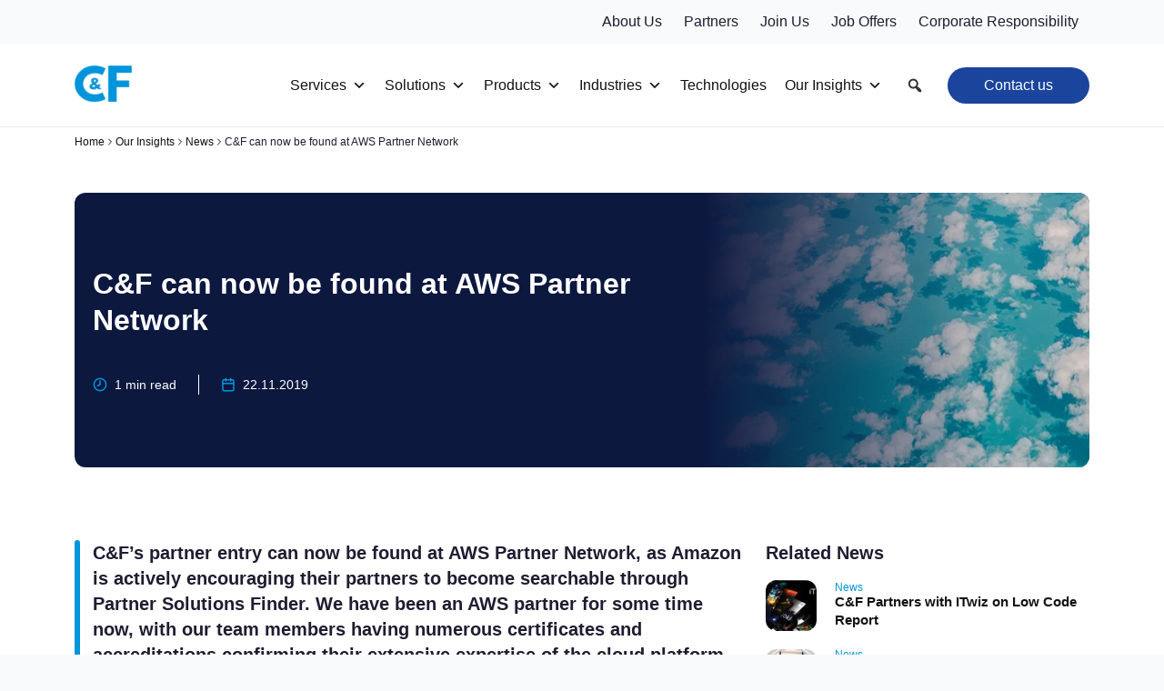

--- FILE ---
content_type: text/html; charset=UTF-8
request_url: https://candf.com/our-insights/news/cf-can-now-be-found-at-aws-partner-network/
body_size: 25121
content:
<!doctype html><html lang="en-US" prefix="og: https://ogp.me/ns#"><head><script data-no-optimize="1">var litespeed_docref=sessionStorage.getItem("litespeed_docref");litespeed_docref&&(Object.defineProperty(document,"referrer",{get:function(){return litespeed_docref}}),sessionStorage.removeItem("litespeed_docref"));</script> <meta charset="UTF-8"><meta name="viewport" content="width=device-width, initial-scale=1"><link rel="profile" href="https://gmpg.org/xfn/11"><title>C&amp;F can now be found at AWS Partner Network</title><meta name="description" content="C&amp;F joins the AWS Partner Network! Discover how this collaboration enhances our cloud solutions. Learn more about this partnership."/><meta name="robots" content="follow, index, max-snippet:-1, max-video-preview:-1, max-image-preview:large"/><link rel="canonical" href="https://candf.com/our-insights/news/cf-can-now-be-found-at-aws-partner-network/" /><meta property="og:locale" content="en_US" /><meta property="og:type" content="article" /><meta property="og:title" content="C&amp;F can now be found at AWS Partner Network" /><meta property="og:description" content="C&amp;F joins the AWS Partner Network! Discover how this collaboration enhances our cloud solutions. Learn more about this partnership." /><meta property="og:url" content="https://candf.com/our-insights/news/cf-can-now-be-found-at-aws-partner-network/" /><meta property="og:site_name" content="C&amp;F" /><meta property="article:tag" content="Amazon" /><meta property="article:tag" content="AWS" /><meta property="article:tag" content="Cloud Engineering" /><meta property="article:tag" content="Partner Network" /><meta property="og:updated_time" content="2024-08-16T15:54:30+02:00" /><meta property="og:image" content="https://candf.com/wp-content/uploads/2022/11/CF-can-now-be-found-at-AWS-Partner-Network.png" /><meta property="og:image:secure_url" content="https://candf.com/wp-content/uploads/2022/11/CF-can-now-be-found-at-AWS-Partner-Network.png" /><meta property="og:image:width" content="800" /><meta property="og:image:height" content="300" /><meta property="og:image:alt" content="no" /><meta property="og:image:type" content="image/png" /><meta property="article:published_time" content="2019-11-22T15:23:00+01:00" /><meta property="article:modified_time" content="2024-08-16T15:54:30+02:00" /><meta name="twitter:card" content="summary_large_image" /><meta name="twitter:title" content="C&amp;F can now be found at AWS Partner Network" /><meta name="twitter:description" content="C&amp;F joins the AWS Partner Network! Discover how this collaboration enhances our cloud solutions. Learn more about this partnership." /><meta name="twitter:image" content="https://candf.com/wp-content/uploads/2022/11/CF-can-now-be-found-at-AWS-Partner-Network.png" /> <script type="application/ld+json" class="rank-math-schema-pro">{"@context":"https://schema.org","@graph":[{"@type":"Organization","name":"C&amp;F","alternateName":"C&amp;F S.A.","url":"https://candf.com/","logo":"https://candf.com/wp-content/uploads/2024/03/candf-logo.svg","contactPoint":[{"@type":"ContactPoint","telephone":"+1 650 600 1459","contactType":"customer service","areaServed":"US","availableLanguage":"en"},{"@type":"ContactPoint","telephone":"+44 203 608 3997","contactType":"customer service","areaServed":"GB","availableLanguage":"en"},{"@type":"ContactPoint","telephone":"+49 6221 599 465-0","contactType":"customer service","areaServed":"DE","availableLanguage":"German"},{"@type":"ContactPoint","telephone":"+48 22 323 73 60","contactType":"customer service","areaServed":"PL","availableLanguage":"Polish"}],"sameAs":["https://twitter.com/candf_com","https://www.instagram.com/candf_com/","https://www.linkedin.com/company/c&amp;f"],"email":"info@candf.com","address":{"@type":"PostalAddress","streetAddress":"ul. Domaniewska 50","addressLocality":"Warsaw","addressCountry":"PL","postalCode":"02-672"}},{"@type":"Organization","@id":"https://candf.com/#organization","name":"C&amp;F","url":"https://candf.com","email":"RafalImielski","logo":{"@type":"ImageObject","@id":"https://candf.com/#logo","url":"https://candf.com/wp-content/uploads/2024/03/candf-logo.svg","contentUrl":"https://candf.com/wp-content/uploads/2024/03/candf-logo.svg","caption":"C&amp;F","inLanguage":"en-US","width":"63","height":"40"}},{"@type":"WebSite","@id":"https://candf.com/#website","url":"https://candf.com","name":"C&amp;F","publisher":{"@id":"https://candf.com/#organization"},"inLanguage":"en-US"},{"@type":"ImageObject","@id":"https://candf.com/wp-content/uploads/2022/11/CF-can-now-be-found-at-AWS-Partner-Network.png","url":"https://candf.com/wp-content/uploads/2022/11/CF-can-now-be-found-at-AWS-Partner-Network.png","width":"800","height":"300","inLanguage":"en-US"},{"@type":"WebPage","@id":"https://candf.com/our-insights/news/cf-can-now-be-found-at-aws-partner-network/#webpage","url":"https://candf.com/our-insights/news/cf-can-now-be-found-at-aws-partner-network/","name":"C&amp;F can now be found at AWS Partner Network","datePublished":"2019-11-22T15:23:00+01:00","dateModified":"2024-08-16T15:54:30+02:00","isPartOf":{"@id":"https://candf.com/#website"},"primaryImageOfPage":{"@id":"https://candf.com/wp-content/uploads/2022/11/CF-can-now-be-found-at-AWS-Partner-Network.png"},"inLanguage":"en-US"},{"@type":"Person","@id":"https://candf.com/author/candfadmin/","name":"candf_admin","url":"https://candf.com/author/candfadmin/","image":{"@type":"ImageObject","@id":"https://secure.gravatar.com/avatar/89e3eb6e04195c65a1e6b2f4b5bc7aaa50b5143b8a59943384677cf1cfd607e9?s=96&amp;d=mm&amp;r=g","url":"https://secure.gravatar.com/avatar/89e3eb6e04195c65a1e6b2f4b5bc7aaa50b5143b8a59943384677cf1cfd607e9?s=96&amp;d=mm&amp;r=g","caption":"candf_admin","inLanguage":"en-US"},"sameAs":["https://candf.com"],"worksFor":{"@id":"https://candf.com/#organization"}},{"@type":"NewsArticle","headline":"C&amp;F can now be found at AWS Partner Network","keywords":"no","datePublished":"2019-11-22T15:23:00+01:00","dateModified":"2024-08-16T15:54:30+02:00","author":{"@id":"https://candf.com/author/candfadmin/","name":"candf_admin"},"publisher":{"@id":"https://candf.com/#organization"},"description":"C&amp;F joins the AWS Partner Network! Discover how this collaboration enhances our cloud solutions. Learn more about this partnership.","name":"C&amp;F can now be found at AWS Partner Network","@id":"https://candf.com/our-insights/news/cf-can-now-be-found-at-aws-partner-network/#richSnippet","isPartOf":{"@id":"https://candf.com/our-insights/news/cf-can-now-be-found-at-aws-partner-network/#webpage"},"image":{"@id":"https://candf.com/wp-content/uploads/2022/11/CF-can-now-be-found-at-AWS-Partner-Network.png"},"inLanguage":"en-US","mainEntityOfPage":{"@id":"https://candf.com/our-insights/news/cf-can-now-be-found-at-aws-partner-network/#webpage"}}]}</script> <link rel='dns-prefetch' href='//cdn.jsdelivr.net' /><link rel='dns-prefetch' href='//cdnjs.cloudflare.com' /><link rel="alternate" type="application/rss+xml" title="C&amp;F | Power your Data &raquo; Feed" href="https://candf.com/feed/" /><link rel="alternate" type="application/rss+xml" title="C&amp;F | Power your Data &raquo; Comments Feed" href="https://candf.com/comments/feed/" /><link rel="alternate" title="oEmbed (JSON)" type="application/json+oembed" href="https://candf.com/wp-json/oembed/1.0/embed?url=https%3A%2F%2Fcandf.com%2Four-insights%2Fnews%2Fcf-can-now-be-found-at-aws-partner-network%2F" /><link rel="alternate" title="oEmbed (XML)" type="text/xml+oembed" href="https://candf.com/wp-json/oembed/1.0/embed?url=https%3A%2F%2Fcandf.com%2Four-insights%2Fnews%2Fcf-can-now-be-found-at-aws-partner-network%2F&#038;format=xml" /><style id='wp-img-auto-sizes-contain-inline-css'>img:is([sizes=auto i],[sizes^="auto," i]){contain-intrinsic-size:3000px 1500px}
/*# sourceURL=wp-img-auto-sizes-contain-inline-css */</style><style id="litespeed-ccss">.wp-block-image img{box-sizing:border-box;height:auto;max-width:100%;vertical-align:bottom}ul{box-sizing:border-box}.entry-content{counter-reset:footnotes}:root{--wp--preset--font-size--normal:16px;--wp--preset--font-size--huge:42px}.screen-reader-text{border:0;clip-path:inset(50%);height:1px;margin:-1px;overflow:hidden;padding:0;position:absolute;width:1px;word-wrap:normal!important}html :where(img[class*=wp-image-]){height:auto;max-width:100%}:where(figure){margin:0 0 1em}.row{--bs-gutter-x:1.5rem;--bs-gutter-y:0;display:flex;flex-wrap:wrap;margin-top:0;margin-right:1rem;margin-left:1rem}.content{padding-left:20px!Important}:root{--wp--preset--aspect-ratio--square:1;--wp--preset--aspect-ratio--4-3:4/3;--wp--preset--aspect-ratio--3-4:3/4;--wp--preset--aspect-ratio--3-2:3/2;--wp--preset--aspect-ratio--2-3:2/3;--wp--preset--aspect-ratio--16-9:16/9;--wp--preset--aspect-ratio--9-16:9/16;--wp--preset--color--black:#000000;--wp--preset--color--cyan-bluish-gray:#abb8c3;--wp--preset--color--white:#ffffff;--wp--preset--color--pale-pink:#f78da7;--wp--preset--color--vivid-red:#cf2e2e;--wp--preset--color--luminous-vivid-orange:#ff6900;--wp--preset--color--luminous-vivid-amber:#fcb900;--wp--preset--color--light-green-cyan:#7bdcb5;--wp--preset--color--vivid-green-cyan:#00d084;--wp--preset--color--pale-cyan-blue:#8ed1fc;--wp--preset--color--vivid-cyan-blue:#0693e3;--wp--preset--color--vivid-purple:#9b51e0;--wp--preset--gradient--vivid-cyan-blue-to-vivid-purple:linear-gradient(135deg,rgba(6,147,227,1) 0%,rgb(155,81,224) 100%);--wp--preset--gradient--light-green-cyan-to-vivid-green-cyan:linear-gradient(135deg,rgb(122,220,180) 0%,rgb(0,208,130) 100%);--wp--preset--gradient--luminous-vivid-amber-to-luminous-vivid-orange:linear-gradient(135deg,rgba(252,185,0,1) 0%,rgba(255,105,0,1) 100%);--wp--preset--gradient--luminous-vivid-orange-to-vivid-red:linear-gradient(135deg,rgba(255,105,0,1) 0%,rgb(207,46,46) 100%);--wp--preset--gradient--very-light-gray-to-cyan-bluish-gray:linear-gradient(135deg,rgb(238,238,238) 0%,rgb(169,184,195) 100%);--wp--preset--gradient--cool-to-warm-spectrum:linear-gradient(135deg,rgb(74,234,220) 0%,rgb(151,120,209) 20%,rgb(207,42,186) 40%,rgb(238,44,130) 60%,rgb(251,105,98) 80%,rgb(254,248,76) 100%);--wp--preset--gradient--blush-light-purple:linear-gradient(135deg,rgb(255,206,236) 0%,rgb(152,150,240) 100%);--wp--preset--gradient--blush-bordeaux:linear-gradient(135deg,rgb(254,205,165) 0%,rgb(254,45,45) 50%,rgb(107,0,62) 100%);--wp--preset--gradient--luminous-dusk:linear-gradient(135deg,rgb(255,203,112) 0%,rgb(199,81,192) 50%,rgb(65,88,208) 100%);--wp--preset--gradient--pale-ocean:linear-gradient(135deg,rgb(255,245,203) 0%,rgb(182,227,212) 50%,rgb(51,167,181) 100%);--wp--preset--gradient--electric-grass:linear-gradient(135deg,rgb(202,248,128) 0%,rgb(113,206,126) 100%);--wp--preset--gradient--midnight:linear-gradient(135deg,rgb(2,3,129) 0%,rgb(40,116,252) 100%);--wp--preset--font-size--small:13px;--wp--preset--font-size--medium:20px;--wp--preset--font-size--large:36px;--wp--preset--font-size--x-large:42px;--wp--preset--spacing--20:0.44rem;--wp--preset--spacing--30:0.67rem;--wp--preset--spacing--40:1rem;--wp--preset--spacing--50:1.5rem;--wp--preset--spacing--60:2.25rem;--wp--preset--spacing--70:3.38rem;--wp--preset--spacing--80:5.06rem;--wp--preset--shadow--natural:6px 6px 9px rgba(0, 0, 0, 0.2);--wp--preset--shadow--deep:12px 12px 50px rgba(0, 0, 0, 0.4);--wp--preset--shadow--sharp:6px 6px 0px rgba(0, 0, 0, 0.2);--wp--preset--shadow--outlined:6px 6px 0px -3px rgba(255, 255, 255, 1), 6px 6px rgba(0, 0, 0, 1);--wp--preset--shadow--crisp:6px 6px 0px rgba(0, 0, 0, 1)}.wpcf7 .hidden-fields-container{display:none}.wpcf7 form .wpcf7-response-output{margin:2em .5em 1em;padding:.2em 1em;border:2px solid #00a0d2}.wpcf7 form.init .wpcf7-response-output{display:none}@keyframes spin{from{transform:rotate(0deg)}to{transform:rotate(360deg)}}#mega-menu-wrap-menu-header,#mega-menu-wrap-menu-header #mega-menu-menu-header,#mega-menu-wrap-menu-header #mega-menu-menu-header ul.mega-sub-menu,#mega-menu-wrap-menu-header #mega-menu-menu-header li.mega-menu-item,#mega-menu-wrap-menu-header #mega-menu-menu-header li.mega-menu-row,#mega-menu-wrap-menu-header #mega-menu-menu-header li.mega-menu-column,#mega-menu-wrap-menu-header #mega-menu-menu-header a.mega-menu-link{border-radius:0;box-shadow:none;background:none;border:0;bottom:auto;box-sizing:border-box;clip:auto;color:#111310;display:block;float:none;font-family:inherit;font-size:14px;height:auto;left:auto;line-height:1.7;list-style-type:none;margin:0;min-height:auto;max-height:none;min-width:auto;max-width:none;opacity:1;outline:none;overflow:visible;padding:0;position:relative;right:auto;text-align:left;text-decoration:none;text-indent:0;text-transform:none;transform:none;top:auto;vertical-align:baseline;visibility:inherit;width:auto;word-wrap:break-word;white-space:normal}#mega-menu-wrap-menu-header:before,#mega-menu-wrap-menu-header:after,#mega-menu-wrap-menu-header #mega-menu-menu-header:before,#mega-menu-wrap-menu-header #mega-menu-menu-header:after,#mega-menu-wrap-menu-header #mega-menu-menu-header ul.mega-sub-menu:before,#mega-menu-wrap-menu-header #mega-menu-menu-header ul.mega-sub-menu:after,#mega-menu-wrap-menu-header #mega-menu-menu-header li.mega-menu-item:before,#mega-menu-wrap-menu-header #mega-menu-menu-header li.mega-menu-item:after,#mega-menu-wrap-menu-header #mega-menu-menu-header li.mega-menu-row:before,#mega-menu-wrap-menu-header #mega-menu-menu-header li.mega-menu-row:after,#mega-menu-wrap-menu-header #mega-menu-menu-header li.mega-menu-column:before,#mega-menu-wrap-menu-header #mega-menu-menu-header li.mega-menu-column:after,#mega-menu-wrap-menu-header #mega-menu-menu-header a.mega-menu-link:before,#mega-menu-wrap-menu-header #mega-menu-menu-header a.mega-menu-link:after{display:none}#mega-menu-wrap-menu-header{border-radius:0}@media only screen and (min-width:1201px){#mega-menu-wrap-menu-header{background:#fff0}}#mega-menu-wrap-menu-header #mega-menu-menu-header{text-align:left;padding:0}#mega-menu-wrap-menu-header #mega-menu-menu-header a.mega-menu-link{display:inline}#mega-menu-wrap-menu-header #mega-menu-menu-header input{max-width:100%}#mega-menu-wrap-menu-header #mega-menu-menu-header li.mega-menu-item>ul.mega-sub-menu{display:block;visibility:hidden;opacity:1}@media only screen and (max-width:1200px){#mega-menu-wrap-menu-header #mega-menu-menu-header li.mega-menu-item>ul.mega-sub-menu{display:none;visibility:visible;opacity:1}}@media only screen and (min-width:1201px){#mega-menu-wrap-menu-header #mega-menu-menu-header[data-effect="fade_up"] li.mega-menu-item.mega-menu-megamenu>ul.mega-sub-menu,#mega-menu-wrap-menu-header #mega-menu-menu-header[data-effect="fade_up"] li.mega-menu-item.mega-menu-flyout ul.mega-sub-menu{opacity:0;transform:translate(0,10px)}}#mega-menu-wrap-menu-header #mega-menu-menu-header li.mega-menu-item.mega-menu-megamenu ul.mega-sub-menu ul.mega-sub-menu{visibility:inherit;opacity:1;display:block}#mega-menu-wrap-menu-header #mega-menu-menu-header li.mega-menu-item a.mega-menu-link:before{display:inline-block;font:inherit;font-family:dashicons;position:static;margin:0 6px 0 0;vertical-align:top;-webkit-font-smoothing:antialiased;-moz-osx-font-smoothing:grayscale;color:inherit;background:#fff0;height:auto;width:auto;top:auto}@media only screen and (min-width:1201px){#mega-menu-wrap-menu-header #mega-menu-menu-header>li.mega-menu-megamenu.mega-menu-item{position:static}}#mega-menu-wrap-menu-header #mega-menu-menu-header>li.mega-menu-item{margin:0 0 0 0;display:inline-block;height:auto;vertical-align:middle}#mega-menu-wrap-menu-header #mega-menu-menu-header>li.mega-menu-item>a.mega-menu-link{line-height:0;height:0;padding:0 0 0 20px;vertical-align:baseline;width:auto;display:block;color:#111310;text-transform:none;text-decoration:none;text-align:left;background:#fff0;border-top:0 solid #fff;border-left:0 solid #fff;border-right:0 solid #fff;border-bottom:0 solid #fff;border-radius:0;font-family:inherit;font-size:16px;font-weight:400;outline:none}@media only screen and (max-width:1200px){#mega-menu-wrap-menu-header #mega-menu-menu-header>li.mega-menu-item{display:list-item;margin:0;clear:both;border:0}#mega-menu-wrap-menu-header #mega-menu-menu-header>li.mega-menu-item>a.mega-menu-link{border-radius:0;border:0;margin:0;line-height:45px;height:45px;padding:0 10px;background:#fff0;text-align:left;color:#333;font-size:16px}}#mega-menu-wrap-menu-header #mega-menu-menu-header li.mega-menu-megamenu>ul.mega-sub-menu>li.mega-menu-row{width:100%;float:left}#mega-menu-wrap-menu-header #mega-menu-menu-header li.mega-menu-megamenu>ul.mega-sub-menu>li.mega-menu-row .mega-menu-column{float:left;min-height:1px}@media only screen and (min-width:1201px){#mega-menu-wrap-menu-header #mega-menu-menu-header li.mega-menu-megamenu>ul.mega-sub-menu>li.mega-menu-row>ul.mega-sub-menu>li.mega-menu-columns-3-of-12{width:25%}#mega-menu-wrap-menu-header #mega-menu-menu-header li.mega-menu-megamenu>ul.mega-sub-menu>li.mega-menu-row>ul.mega-sub-menu>li.mega-menu-columns-6-of-12{width:50%}}@media only screen and (max-width:1200px){#mega-menu-wrap-menu-header #mega-menu-menu-header li.mega-menu-megamenu>ul.mega-sub-menu>li.mega-menu-row>ul.mega-sub-menu>li.mega-menu-column{width:100%;clear:both}}#mega-menu-wrap-menu-header #mega-menu-menu-header li.mega-menu-megamenu>ul.mega-sub-menu>li.mega-menu-row .mega-menu-column>ul.mega-sub-menu>li.mega-menu-item{padding:5px;width:100%}#mega-menu-wrap-menu-header #mega-menu-menu-header>li.mega-menu-megamenu>ul.mega-sub-menu{z-index:1;border-radius:0;background:#fff;border:0;padding:20px 0 40px 0;position:absolute;width:100%;max-width:none;left:0;box-shadow:0 10px 30px 0 rgb(0 0 0/.1)}@media only screen and (max-width:1200px){#mega-menu-wrap-menu-header #mega-menu-menu-header>li.mega-menu-megamenu>ul.mega-sub-menu{float:left;position:static;width:100%}}@media only screen and (min-width:1201px){#mega-menu-wrap-menu-header #mega-menu-menu-header>li.mega-menu-megamenu>ul.mega-sub-menu li.mega-menu-columns-3-of-12{width:25%}#mega-menu-wrap-menu-header #mega-menu-menu-header>li.mega-menu-megamenu>ul.mega-sub-menu li.mega-menu-columns-6-of-12{width:50%}}#mega-menu-wrap-menu-header #mega-menu-menu-header>li.mega-menu-megamenu>ul.mega-sub-menu li.mega-menu-column>ul.mega-sub-menu>li.mega-menu-item{color:#111310;font-family:inherit;font-size:14px;display:block;float:left;clear:none;padding:5px;vertical-align:top}#mega-menu-wrap-menu-header #mega-menu-menu-header>li.mega-menu-megamenu>ul.mega-sub-menu li.mega-menu-column>ul.mega-sub-menu>li.mega-menu-item>a.mega-menu-link{color:#111310;font-family:inherit;font-size:14px;text-transform:none;text-decoration:none;font-weight:400;text-align:left;margin:10px 0 10px 0;padding:0 0 0 8px;vertical-align:top;display:block;border-top:0 solid #e7f6fd;border-left:4px solid #e7f6fd;border-right:0 solid #e7f6fd;border-bottom:0 solid #e7f6fd}@media only screen and (max-width:1200px){#mega-menu-wrap-menu-header #mega-menu-menu-header>li.mega-menu-megamenu>ul.mega-sub-menu{border:0;padding:10px;border-radius:0}}#mega-menu-wrap-menu-header #mega-menu-menu-header>li.mega-menu-flyout ul.mega-sub-menu{z-index:1;position:absolute;width:300px;max-width:none;padding:15px 0 15px 3px;border:0;background:#fff;border-radius:0 0 12px 12px;box-shadow:0 10px 30px 0 rgb(0 0 0/.1)}@media only screen and (max-width:1200px){#mega-menu-wrap-menu-header #mega-menu-menu-header>li.mega-menu-flyout ul.mega-sub-menu{float:left;position:static;width:100%;padding:0;border:0;border-radius:0}}@media only screen and (max-width:1200px){#mega-menu-wrap-menu-header #mega-menu-menu-header>li.mega-menu-flyout ul.mega-sub-menu li.mega-menu-item{clear:both}}#mega-menu-wrap-menu-header #mega-menu-menu-header>li.mega-menu-flyout ul.mega-sub-menu li.mega-menu-item a.mega-menu-link{display:block;background:#fff0;color:#111310;font-family:inherit;font-size:14px;font-weight:400;padding:0 0 0 8px;line-height:50px;text-decoration:none;text-transform:none;vertical-align:baseline}#mega-menu-wrap-menu-header #mega-menu-menu-header>li.mega-menu-flyout ul.mega-sub-menu li.mega-menu-item:first-child>a.mega-menu-link{border-top-left-radius:0;border-top-right-radius:0}@media only screen and (max-width:1200px){#mega-menu-wrap-menu-header #mega-menu-menu-header>li.mega-menu-flyout ul.mega-sub-menu li.mega-menu-item:first-child>a.mega-menu-link{border-top-left-radius:0;border-top-right-radius:0}}#mega-menu-wrap-menu-header #mega-menu-menu-header>li.mega-menu-flyout ul.mega-sub-menu li.mega-menu-item:last-child>a.mega-menu-link{border-bottom-right-radius:12px;border-bottom-left-radius:12px}@media only screen and (max-width:1200px){#mega-menu-wrap-menu-header #mega-menu-menu-header>li.mega-menu-flyout ul.mega-sub-menu li.mega-menu-item:last-child>a.mega-menu-link{border-bottom-right-radius:0;border-bottom-left-radius:0}}#mega-menu-wrap-menu-header #mega-menu-menu-header li.mega-menu-item-has-children>a.mega-menu-link>span.mega-indicator{display:inline-block;width:auto;background:#fff0;position:relative;left:auto;min-width:auto;font-size:inherit;padding:0;margin:0 0 0 6px;height:auto;line-height:inherit;color:inherit}#mega-menu-wrap-menu-header #mega-menu-menu-header li.mega-menu-item-has-children>a.mega-menu-link>span.mega-indicator:after{content:"";font-family:dashicons;font-weight:400;display:inline-block;margin:0;vertical-align:top;-webkit-font-smoothing:antialiased;-moz-osx-font-smoothing:grayscale;transform:rotate(0);color:inherit;position:relative;background:#fff0;height:auto;width:auto;right:auto;line-height:inherit}@media only screen and (max-width:1200px){#mega-menu-wrap-menu-header #mega-menu-menu-header li.mega-menu-item-has-children>a.mega-menu-link>span.mega-indicator{float:right}}@media only screen and (max-width:1200px){#mega-menu-wrap-menu-header #mega-menu-menu-header li.mega-hide-on-mobile{display:none}}@media only screen and (min-width:1201px){#mega-menu-wrap-menu-header #mega-menu-menu-header li.mega-hide-on-desktop{display:none}}#mega-menu-wrap-menu-header .mega-menu-toggle{display:none}@media only screen and (max-width:1200px){#mega-menu-wrap-menu-header .mega-menu-toggle{z-index:1;background:#fff0;border-radius:2px;line-height:45px;height:45px;text-align:left;outline:none;white-space:nowrap;display:flex}#mega-menu-wrap-menu-header .mega-menu-toggle .mega-toggle-blocks-left,#mega-menu-wrap-menu-header .mega-menu-toggle .mega-toggle-blocks-center,#mega-menu-wrap-menu-header .mega-menu-toggle .mega-toggle-blocks-right{display:flex;flex-basis:33.33%}#mega-menu-wrap-menu-header .mega-menu-toggle .mega-toggle-block{display:flex;height:100%;outline:0;align-self:center;flex-shrink:0}#mega-menu-wrap-menu-header .mega-menu-toggle .mega-toggle-blocks-left{flex:1;justify-content:flex-start}#mega-menu-wrap-menu-header .mega-menu-toggle .mega-toggle-blocks-center{justify-content:center}#mega-menu-wrap-menu-header .mega-menu-toggle .mega-toggle-blocks-right{flex:1;justify-content:flex-end}#mega-menu-wrap-menu-header .mega-menu-toggle .mega-toggle-blocks-right .mega-toggle-block{margin-right:6px}#mega-menu-wrap-menu-header .mega-menu-toggle+#mega-menu-menu-header{flex-direction:column;flex-wrap:nowrap;background:#fff;padding:10px;display:none;position:absolute;width:100%;z-index:9999999}}#mega-menu-wrap-menu-header .mega-menu-toggle .mega-toggle-block-2 .mega-toggle-animated{padding:0;display:flex;font:inherit;color:inherit;text-transform:none;background-color:#fff0;border:0;margin:0;overflow:visible;transform:scale(.6);align-self:center;outline:0;background:none}#mega-menu-wrap-menu-header .mega-menu-toggle .mega-toggle-block-2 .mega-toggle-animated-box{width:40px;height:24px;display:inline-block;position:relative;outline:0}#mega-menu-wrap-menu-header .mega-menu-toggle .mega-toggle-block-2 .mega-toggle-animated-inner{display:block;top:50%;margin-top:-2px}#mega-menu-wrap-menu-header .mega-menu-toggle .mega-toggle-block-2 .mega-toggle-animated-inner,#mega-menu-wrap-menu-header .mega-menu-toggle .mega-toggle-block-2 .mega-toggle-animated-inner::before,#mega-menu-wrap-menu-header .mega-menu-toggle .mega-toggle-block-2 .mega-toggle-animated-inner::after{width:40px;height:4px;background-color:#1f1d31;border-radius:4px;position:absolute}#mega-menu-wrap-menu-header .mega-menu-toggle .mega-toggle-block-2 .mega-toggle-animated-inner::before,#mega-menu-wrap-menu-header .mega-menu-toggle .mega-toggle-block-2 .mega-toggle-animated-inner::after{content:"";display:block}#mega-menu-wrap-menu-header .mega-menu-toggle .mega-toggle-block-2 .mega-toggle-animated-inner::before{top:-10px}#mega-menu-wrap-menu-header .mega-menu-toggle .mega-toggle-block-2 .mega-toggle-animated-inner::after{bottom:-10px}#mega-menu-wrap-menu-header .mega-menu-toggle .mega-toggle-block-2 .mega-toggle-animated-slider .mega-toggle-animated-inner{top:2px}#mega-menu-wrap-menu-header .mega-menu-toggle .mega-toggle-block-2 .mega-toggle-animated-slider .mega-toggle-animated-inner::before{top:10px}#mega-menu-wrap-menu-header .mega-menu-toggle .mega-toggle-block-2 .mega-toggle-animated-slider .mega-toggle-animated-inner::after{top:20px}#mega-menu-wrap-menu-header #mega-menu-menu-header li#mega-menu-item-345>a.mega-menu-link:before{content:"";background-image:url(https://candf.com/wp-content/uploads/2025/07/agrc-menu.svg);background-size:150px 50px;background-repeat:no-repeat;width:150px;height:50px;line-height:50px;vertical-align:middle}@media (-webkit-min-device-pixel-ratio:2){#mega-menu-wrap-menu-header #mega-menu-menu-header li#mega-menu-item-345>a.mega-menu-link:before{background-image:url(https://candf.com/wp-content/uploads/2025/07/agrc-menu.svg)}}@media only screen and (max-width:1200px){#mega-menu-wrap-menu-header #mega-menu-menu-header li#mega-menu-item-345>a.mega-menu-link:before{background-size:150px 50px;width:150px;height:50px;line-height:50px}}#mega-menu-wrap-menu-header #mega-menu-menu-header li#mega-menu-item-344>a.mega-menu-link:before{content:"";background-image:url(https://candf.com/wp-content/uploads/2024/03/Logo-3.svg);background-size:150px 50px;background-repeat:no-repeat;width:150px;height:50px;line-height:50px;vertical-align:middle}@media (-webkit-min-device-pixel-ratio:2){#mega-menu-wrap-menu-header #mega-menu-menu-header li#mega-menu-item-344>a.mega-menu-link:before{background-image:url(https://candf.com/wp-content/uploads/2024/03/Logo-3.svg)}}@media only screen and (max-width:1200px){#mega-menu-wrap-menu-header #mega-menu-menu-header li#mega-menu-item-344>a.mega-menu-link:before{background-size:150px 50px;width:150px;height:50px;line-height:50px}}@media only screen and (min-width:1201px){#mega-menu-wrap-menu-header #mega-menu-menu-header li#mega-menu-item-345{margin-left:10px}}@media only screen and (min-width:1201px){#mega-menu-wrap-menu-header #mega-menu-menu-header li#mega-menu-item-345{margin-top:5px}}@media only screen and (min-width:1201px){#mega-menu-wrap-menu-header #mega-menu-menu-header li#mega-menu-item-345{margin-bottom:15px}}#mega-menu-wrap-menu-header #mega-menu-menu-header li#mega-menu-item-345>a.mega-menu-link{border-color:#e7f6fd;border-style:solid;border-left-width:4px}@media only screen and (min-width:1201px){#mega-menu-wrap-menu-header #mega-menu-menu-header li#mega-menu-item-344{margin-left:10px}}@media only screen and (min-width:1201px){#mega-menu-wrap-menu-header #mega-menu-menu-header li#mega-menu-item-344{margin-bottom:10px}}#mega-menu-wrap-menu-header #mega-menu-menu-header li#mega-menu-item-344>a.mega-menu-link{border-color:#e7f6fd;border-style:solid;border-left-width:4px}@media only screen and (min-width:1201px){#mega-menu-wrap-menu-header #mega-menu-menu-header li#mega-menu-item-4848{margin-left:16px}}@media only screen and (min-width:1201px){#mega-menu-wrap-menu-header #mega-menu-menu-header li#mega-menu-item-308{margin-left:16px}}#mega-menu-wrap-menu-header #mega-menu-menu-header li#mega-menu-item-308>a.mega-menu-link{background:#1b449c;color:#fff;padding-left:40px;padding-right:40px;border-top-left-radius:20px;border-top-right-radius:20px;border-bottom-right-radius:20px;border-bottom-left-radius:20px;line-height:40px;height:40px}#mega-menu-wrap-menu-header #mega-menu-menu-header li#mega-menu-item-4848{border-left:0;box-shadow:none;align-content:center}#mega-menu-wrap-menu-header #mega-menu-menu-header li#mega-menu-item-4848 .mega-search-wrap{position:relative;width:40px;height:40px;display:flex;z-index:99999;margin-top:0;align-items:center}@media only screen and (max-width:1200px){#mega-menu-wrap-menu-header #mega-menu-menu-header li#mega-menu-item-4848 .mega-search-wrap{width:100%;margin:5px 0}}@media only screen and (max-width:1200px){#mega-menu-wrap-menu-header #mega-menu-menu-header li#mega-menu-item-4848 .mega-search{width:100%;padding:0 5px}}@media only screen and (min-width:1201px){#mega-menu-wrap-menu-header #mega-menu-menu-header li#mega-menu-item-4848 .mega-search.expand-to-left{position:absolute;right:0}}#mega-menu-wrap-menu-header #mega-menu-menu-header li#mega-menu-item-4848 .mega-search.mega-search-closed input[type=text]{width:40px;padding:0}@media only screen and (max-width:1200px){#mega-menu-wrap-menu-header #mega-menu-menu-header li#mega-menu-item-4848 .mega-search.mega-search-closed input[type=text]{width:100%;padding:5px}}#mega-menu-wrap-menu-header #mega-menu-menu-header li#mega-menu-item-4848 .mega-search input[type=text]{color:#333;background-color:#fff0;width:300px;margin:0;padding:0 40px 0 5px;height:40px;border:0;box-sizing:border-box;border-radius:20px}@media only screen and (max-width:1200px){#mega-menu-wrap-menu-header #mega-menu-menu-header li#mega-menu-item-4848 .mega-search input[type=text]{width:100%;background-color:#f8fafc}}#mega-menu-wrap-menu-header #mega-menu-menu-header li#mega-menu-item-4848 .mega-search input[type=submit]{display:none}#mega-menu-wrap-menu-header #mega-menu-menu-header li#mega-menu-item-4848 .mega-search .search-icon{right:0;top:0;position:absolute;height:100%;width:40px}@media only screen and (max-width:1200px){#mega-menu-wrap-menu-header #mega-menu-menu-header li#mega-menu-item-4848 .mega-search .search-icon{right:5px}}#mega-menu-wrap-menu-header #mega-menu-menu-header li#mega-menu-item-4848 .mega-search .search-icon:before{display:flex;justify-content:center;align-items:center;color:#333;height:100%}@media only screen and (max-width:1200px){#mega-menu-wrap-menu-header #mega-menu-menu-header li#mega-menu-item-4848 .mega-search .search-icon:before{color:#333}}#mega-menu-wrap-menu-header .mega-menu-toggle .mega-toggle-block-1{border-left:0;-webkit-box-shadow:none;-moz-box-shadow:none;box-shadow:none;line-height:45px}#mega-menu-wrap-menu-header .mega-menu-toggle .mega-toggle-block-1 .mega-search-wrap{position:relative;width:50px;height:50px;vertical-align:middle;display:inline-block;z-index:99999;margin-top:0;align-self:center}#mega-menu-wrap-menu-header .mega-menu-toggle .mega-toggle-block-1 .mega-search{line-height:50px;position:absolute;right:0;margin:0}#mega-menu-wrap-menu-header .mega-menu-toggle .mega-toggle-block-1 .mega-search.mega-search-closed input[type=text]{width:50px;padding:0}#mega-menu-wrap-menu-header .mega-menu-toggle .mega-toggle-block-1 .mega-search input[type=text]{color:#1f1d31;background-color:#fff0;width:200px;margin:0;min-height:0;padding:0 50px 0 5px;height:50px;border:0;line-height:50px;box-sizing:border-box;border-radius:25px;vertical-align:top;box-shadow:none}#mega-menu-wrap-menu-header .mega-menu-toggle .mega-toggle-block-1 .mega-search input[type=submit]{display:none}#mega-menu-wrap-menu-header .mega-menu-toggle .mega-toggle-block-1 .mega-search .search-icon{right:0;position:absolute;width:50px;height:50px}#mega-menu-wrap-menu-header .mega-menu-toggle .mega-toggle-block-1 .mega-search .search-icon:before{color:#1f1d31;height:50px;width:50px;vertical-align:middle;line-height:50px}@media (min-width:768px){#mega-menu-wrap-menu-header #mega-menu-menu-header>li.mega-menu-megamenu>ul.mega-sub-menu{margin-top:45px}}@media (min-width:768px){#mega-menu-wrap-menu-header #mega-menu-menu-header>li.mega-menu-flyout ul.mega-sub-menu{margin-top:45px}}@media only screen and (max-width:1200px){#mega-menu-wrap-menu-header #mega-menu-menu-header{max-height:calc(100vh);overflow:auto}}.dashicons{font-family:dashicons;display:inline-block;line-height:1;font-weight:400;font-style:normal;speak:never;text-decoration:inherit;text-transform:none;text-rendering:auto;-webkit-font-smoothing:antialiased;-moz-osx-font-smoothing:grayscale;width:20px;height:20px;font-size:20px;vertical-align:top;text-align:center}.dashicons-search:before{content:""}:host,:root{--fa-style-family-brands:"Font Awesome 6 Brands";--fa-font-brands:normal 400 1em/1 "Font Awesome 6 Brands"}:host,:root{--fa-font-regular:normal 400 1em/1 "Font Awesome 6 Free"}:host,:root{--fa-style-family-classic:"Font Awesome 6 Free";--fa-font-solid:normal 900 1em/1 "Font Awesome 6 Free"}html{line-height:1.15;-webkit-text-size-adjust:100%}body{margin:0}main{display:block}h1{font-size:2em;margin:.67em 0}a{background-color:#fff0}img{border-style:none}button,input{font-family:inherit;font-size:100%;line-height:1.15;margin:0}button,input{overflow:visible}button{text-transform:none}button,[type="button"],[type="submit"]{-webkit-appearance:button}button::-moz-focus-inner,[type="button"]::-moz-focus-inner,[type="submit"]::-moz-focus-inner{border-style:none;padding:0}button:-moz-focusring,[type="button"]:-moz-focusring,[type="submit"]:-moz-focusring{outline:1px dotted ButtonText}fieldset{padding:.35em .75em .625em}::-webkit-file-upload-button{-webkit-appearance:button;font:inherit}*,*::before,*::after{box-sizing:inherit}html{box-sizing:border-box}body,button,input{color:#404040;font-family:-apple-system,BlinkMacSystemFont,"Segoe UI",Roboto,Oxygen-Sans,Ubuntu,Cantarell,"Helvetica Neue",sans-serif;font-size:1rem;line-height:1.5}h1,h2,h3,h4{clear:both}p{margin-bottom:1.5em}body{background:#fff}ul{margin:0 0 1.5em 3em}ul{list-style:disc}li>ul{margin-bottom:0;margin-left:1.5em}img{height:auto;max-width:100%}figure{margin:1em 0}a{color:#4169e1}a:visited{color:purple}button,input[type="submit"]{border:1px solid;border-color:#ccc #ccc #bbb;border-radius:3px;background:#e6e6e6;color:rgb(0 0 0/.8);line-height:1;padding:.6em 1em .4em}input[type="text"]{color:#666;border:1px solid #ccc;border-radius:3px;padding:3px}.post{margin:0 0 0}.entry-content{margin:1.5em 0 0}.custom-logo-link{display:inline-block}.screen-reader-text{border:0;clip:rect(1px,1px,1px,1px);clip-path:inset(50%);height:1px;margin:-1px;overflow:hidden;padding:0;position:absolute!important;width:1px;word-wrap:normal!important}.container{width:100%;padding-right:var(--bs-gutter-x,.75rem);padding-left:var(--bs-gutter-x,.75rem);margin-right:auto;margin-left:auto}@media (min-width:576px){.container{max-width:540px}}@media (min-width:768px){.container{max-width:720px}}@media (min-width:992px){.container{max-width:960px}}@media (min-width:1200px){.container{max-width:1140px}}@media (min-width:1400px){.container{max-width:1320px}}.row{--bs-gutter-x:1.5rem;--bs-gutter-y:0;display:flex;flex-wrap:wrap;margin-top:calc(var(--bs-gutter-y)*-1);margin-right:calc(var(--bs-gutter-x)*-.5);margin-left:calc(var(--bs-gutter-x)*-.5)}.row>*{box-sizing:border-box;flex-shrink:0;width:100%;max-width:100%;padding-right:calc(var(--bs-gutter-x)*.5);padding-left:calc(var(--bs-gutter-x)*.5);margin-top:var(--bs-gutter-y)}@media (min-width:768px){.col-md-12{flex:0 0 auto;width:100%}}@media (min-width:992px){.col-lg-4{flex:0 0 auto;width:33.33333333%}.col-lg-8{flex:0 0 auto;width:66.66666667%}}.d-flex{display:flex!important}.align-items-center{align-items:center!important}.mb-0{margin-bottom:0!important}:root{--swiper-theme-color:#007aff}:host{position:relative;display:block;margin-left:auto;margin-right:auto;z-index:1}:root{--swiper-navigation-size:44px}button::-moz-focus-inner{padding:0;border:0}:root{--f-spinner-width:36px;--f-spinner-height:36px;--f-spinner-color-1:rgba(0, 0, 0, 0.1);--f-spinner-color-2:rgba(17, 24, 28, 0.8);--f-spinner-stroke:2.75}:root{--f-button-width:40px;--f-button-height:40px;--f-button-border:0;--f-button-border-radius:0;--f-button-color:#374151;--f-button-bg:#f8f8f8;--f-button-hover-bg:#e0e0e0;--f-button-active-bg:#d0d0d0;--f-button-shadow:none;--f-button-transform:none;--f-button-svg-width:20px;--f-button-svg-height:20px;--f-button-svg-stroke-width:1.5;--f-button-svg-fill:none;--f-button-svg-filter:none;--f-button-svg-disabled-opacity:0.65}body{font-family:"Open Sans",sans-serif;font-size:16px;font-weight:400;line-height:24px;font-style:normal;color:#1f1d31;background-color:#f8fafc}h1,h2,h3,h4{margin:0 0 8px 0}a,a:visited{color:#111310}p{margin:0 0 16px 0}.text-white{color:#fff}.h-600{font-size:32px;line-height:40px}.body-heading{font-size:22px;line-height:28px}.body-heading{font-size:20px;line-height:28px}.body-s{font-size:14px;line-height:22px}.pb-8{padding-bottom:8px}.mb-0{margin-bottom:0}.mb-10{margin-bottom:10px}.mb-16{margin-bottom:16px}a,button{text-decoration:none;display:inline-block}input[type="text"]{border:1px solid #eaebeb;height:48px;border-radius:20px;background-color:#fff0;padding:18px 25px;margin-bottom:8px;width:100%;outline:none}input[type="text"]::-webkit-input-placeholder{color:#111310}input[type="text"]:-moz-placeholder{color:#111310}input[type="text"]::-moz-placeholder{color:#111310}.wpcf7 .send-button-wrapper button .cf7-button-loader{line-height:0;margin-right:8px;animation:spin 1s infinite;display:none}.wpcf7 form .wpcf7-response-output{border-radius:8px;border:none;font-size:14px;font-style:normal;font-weight:400;line-height:20px;padding:12px;margin:16px 0 0 0}.bg-white{background-color:#fff}.breadcumbs .wrapper{display:flex;flex-wrap:wrap;align-items:center;min-height:32px}.breadcumbs .wrapper>span{font-size:12px;font-style:normal;font-weight:400;line-height:12px}.breadcumbs .wrapper span.separator{background-image:url(https://candf.com/wp-content/themes/candf/assets/css/../img/icons/chevron-right.svg);background-position:center;background-repeat:no-repeat;background-size:12px 12px;width:12px;height:12px;display:block}header#masthead{position:sticky;top:0;background-color:#fff;z-index:50}header#masthead .headline{background-color:#f8fafc}header#masthead .headline .wrapper{display:flex;flex-wrap:wrap;justify-content:space-between}header#masthead .headline .wrapper .action{padding:12px 12px 12px 0}header#masthead .main-header{padding:24px 0;border-bottom:1px solid #eaebeb}header#masthead .main-header .wrapper{display:flex;flex-wrap:wrap;justify-content:space-between}header#masthead .main-header .wrapper .logo{line-height:1}header#masthead .main-header .wrapper .right{display:flex;align-items:center}header#masthead .main-header .wrapper .right .action{display:flex;align-items:center}ul.headline-menu{margin:0;padding:0;list-style:none;display:flex;flex-wrap:wrap}ul.headline-menu li{margin-right:24px}ul.headline-menu li:last-child{margin-right:0}ul.headline-menu li a{color:#1f1d31}#mega-menu-wrap-menu-header #mega-menu-menu-header li.mega-menu-tagline a.mega-menu-link{position:relative;padding-left:34px!important}#mega-menu-wrap-menu-header #mega-menu-menu-header li.mega-menu-tagline a.mega-menu-link:before{content:"";width:4px;height:24px;position:absolute;left:20px;top:calc(50% - 12px);background-color:#e7f6fd}#mega-menu-wrap-menu-header #mega-menu-menu-header li#mega-menu-item-4848 .mega-search input[type=text]{padding:0 50px 0 25px}section.page-header-container-meta{padding-bottom:40px}section.page-header-container-meta .content-wrapper{margin:40px 0;background-color:#0d183f;border-radius:12px;display:flex;flex-wrap:wrap;position:relative;color:#fff}section.page-header-container-meta .content-wrapper:before{content:"";position:absolute;left:60%;top:0;bottom:0;width:40%;background:linear-gradient(90deg,#0d183f 5%,#fff0 76%);z-index:2;border-radius:0 12px 12px 0}section.page-header-container-meta .content-wrapper>.content{padding:80px 0 80px 80px;width:60%}section.page-header-container-meta .content-wrapper>.content .meta{margin-top:40px;display:flex;flex-wrap:wrap}section.page-header-container-meta .content-wrapper>.content .meta .item{padding-right:24px;margin-right:24px;border-right:1px solid #fff}section.page-header-container-meta .content-wrapper>.content .meta .item:first-child{padding-left:0}section.page-header-container-meta .content-wrapper>.content .meta .item:last-child{padding-right:0;margin-right:0;border-right:0}section.page-header-container-meta .content-wrapper>.content .meta .item.reading-time span,section.page-header-container-meta .content-wrapper>.content .meta .item.date span{display:flex;align-items:center}section.page-header-container-meta .content-wrapper>.content .meta .item.reading-time span svg,section.page-header-container-meta .content-wrapper>.content .meta .item.date span svg{margin-right:8px}section.page-header-container-meta .content-wrapper>.image{position:absolute;top:0;bottom:0;left:60%;width:40%;height:100%;border-radius:0 12px 12px 0;background-repeat:no-repeat;background-size:cover;background-position:center}article.post-list{display:flex;flex-wrap:wrap;margin-bottom:20px}article.post-list .image{width:56px;height:56px;background-color:#e7f6fd;border-radius:12px;display:flex;align-items:center;justify-content:center;background-position:center;background-size:cover;background-repeat:no-repeat}article.post-list .content{padding-left:16px;line-height:1;width:calc(100% - 56px);display:flex;flex-direction:column;justify-content:center;min-height:56px}article.post-list .content .category{line-height:0}article.post-list .content .category a{font-size:12px;font-style:normal;font-weight:400;line-height:12px;color:#0095db}article.post-list .content h4{font-size:15px;font-style:normal;font-weight:600;line-height:20px;margin:0}@keyframes spin{0%{-webkit-transform:rotate(0deg);-ms-transform:rotate(0deg);-o-transform:rotate(0deg);transform:rotate(0deg)}100%{-webkit-transform:rotate(360deg);-ms-transform:rotate(360deg);-o-transform:rotate(360deg);transform:rotate(360deg)}}.entry-content{margin:0}.entry-content p{margin:0 0 32px}.entry-content h2{padding-left:20px;position:relative;margin:0 0 16px}.entry-content h2:before{content:"";position:absolute;left:0;top:0;bottom:0;width:6px;height:100%;background-color:#0095db;border-radius:3px}.entry-content h2{font-size:20px;font-style:normal;line-height:28px}aside.insigts-sidebar .item{margin-bottom:40px}@media all and (max-width:1200px){header#masthead .headline .wrapper .action{display:none}section.page-header-container-meta .content-wrapper{margin-bottom:0}section.page-header-container-meta .content-wrapper>.content{padding:32px;width:100%}section.page-header-container-meta .content-wrapper>.content .meta .item{margin-bottom:12px;border-right:0;padding-right:0;margin-right:24px}section.page-header-container-meta .content-wrapper>.image{display:none}section.page-header-container-meta .content-wrapper:before{display:none}}@media only screen and (max-width:992px){.h-600{font-size:28px;line-height:36px}.body-heading{font-size:20px;line-height:28px}.body-heading{font-size:20px;line-height:28px}.body-s{font-size:14px;line-height:22px}}@media all and (max-width:767px){.h-600{font-size:24px;line-height:32px}.body-heading{font-size:20px;line-height:26px}.body-heading{font-size:20px;line-height:28px}.body-s{font-size:14px;line-height:22px}header#masthead .headline .wrapper .action{display:none}.breadcumbs{overflow-x:auto}.breadcumbs .wrapper{flex-wrap:nowrap;white-space:nowrap;display:inline-flex}}:root{--eb-global-primary-color:#101828;--eb-global-secondary-color:#475467;--eb-global-tertiary-color:#98A2B3;--eb-global-text-color:#475467;--eb-global-heading-color:#1D2939;--eb-global-link-color:#444CE7;--eb-global-background-color:#F9FAFB;--eb-global-button-text-color:#FFFFFF;--eb-global-button-background-color:#101828;--eb-gradient-primary-color:linear-gradient(90deg, hsla(259, 84%, 78%, 1) 0%, hsla(206, 67%, 75%, 1) 100%);--eb-gradient-secondary-color:linear-gradient(90deg, hsla(18, 76%, 85%, 1) 0%, hsla(203, 69%, 84%, 1) 100%);--eb-gradient-tertiary-color:linear-gradient(90deg, hsla(248, 21%, 15%, 1) 0%, hsla(250, 14%, 61%, 1) 100%);--eb-gradient-background-color:linear-gradient(90deg, rgb(250, 250, 250) 0%, rgb(233, 233, 233) 49%, rgb(244, 243, 243) 100%);--eb-tablet-breakpoint:1024px;--eb-mobile-breakpoint:767px}</style><link rel="preload" data-asynced="1" data-optimized="2" as="style" onload="this.onload=null;this.rel='stylesheet'" href="https://candf.com/wp-content/litespeed/ucss/821b545a3eafc331ce4208a6bd93a40b.css?ver=8b4bc" /><script data-optimized="1" type="litespeed/javascript" data-src="https://candf.com/wp-content/plugins/litespeed-cache/assets/js/css_async.min.js"></script> <style id='wp-emoji-styles-inline-css'>img.wp-smiley, img.emoji {
		display: inline !important;
		border: none !important;
		box-shadow: none !important;
		height: 1em !important;
		width: 1em !important;
		margin: 0 0.07em !important;
		vertical-align: -0.1em !important;
		background: none !important;
		padding: 0 !important;
	}
/*# sourceURL=wp-emoji-styles-inline-css */</style><style id='wp-block-heading-inline-css'>h1:where(.wp-block-heading).has-background,h2:where(.wp-block-heading).has-background,h3:where(.wp-block-heading).has-background,h4:where(.wp-block-heading).has-background,h5:where(.wp-block-heading).has-background,h6:where(.wp-block-heading).has-background{padding:1.25em 2.375em}h1.has-text-align-left[style*=writing-mode]:where([style*=vertical-lr]),h1.has-text-align-right[style*=writing-mode]:where([style*=vertical-rl]),h2.has-text-align-left[style*=writing-mode]:where([style*=vertical-lr]),h2.has-text-align-right[style*=writing-mode]:where([style*=vertical-rl]),h3.has-text-align-left[style*=writing-mode]:where([style*=vertical-lr]),h3.has-text-align-right[style*=writing-mode]:where([style*=vertical-rl]),h4.has-text-align-left[style*=writing-mode]:where([style*=vertical-lr]),h4.has-text-align-right[style*=writing-mode]:where([style*=vertical-rl]),h5.has-text-align-left[style*=writing-mode]:where([style*=vertical-lr]),h5.has-text-align-right[style*=writing-mode]:where([style*=vertical-rl]),h6.has-text-align-left[style*=writing-mode]:where([style*=vertical-lr]),h6.has-text-align-right[style*=writing-mode]:where([style*=vertical-rl]){rotate:180deg}
/*# sourceURL=https://candf.com/wp-includes/blocks/heading/style.min.css */</style><style id='wp-block-paragraph-inline-css'>.is-small-text{font-size:.875em}.is-regular-text{font-size:1em}.is-large-text{font-size:2.25em}.is-larger-text{font-size:3em}.has-drop-cap:not(:focus):first-letter{float:left;font-size:8.4em;font-style:normal;font-weight:100;line-height:.68;margin:.05em .1em 0 0;text-transform:uppercase}body.rtl .has-drop-cap:not(:focus):first-letter{float:none;margin-left:.1em}p.has-drop-cap.has-background{overflow:hidden}:root :where(p.has-background){padding:1.25em 2.375em}:where(p.has-text-color:not(.has-link-color)) a{color:inherit}p.has-text-align-left[style*="writing-mode:vertical-lr"],p.has-text-align-right[style*="writing-mode:vertical-rl"]{rotate:180deg}
/*# sourceURL=https://candf.com/wp-includes/blocks/paragraph/style.min.css */</style><style id='global-styles-inline-css'>:root{--wp--preset--aspect-ratio--square: 1;--wp--preset--aspect-ratio--4-3: 4/3;--wp--preset--aspect-ratio--3-4: 3/4;--wp--preset--aspect-ratio--3-2: 3/2;--wp--preset--aspect-ratio--2-3: 2/3;--wp--preset--aspect-ratio--16-9: 16/9;--wp--preset--aspect-ratio--9-16: 9/16;--wp--preset--color--black: #000000;--wp--preset--color--cyan-bluish-gray: #abb8c3;--wp--preset--color--white: #ffffff;--wp--preset--color--pale-pink: #f78da7;--wp--preset--color--vivid-red: #cf2e2e;--wp--preset--color--luminous-vivid-orange: #ff6900;--wp--preset--color--luminous-vivid-amber: #fcb900;--wp--preset--color--light-green-cyan: #7bdcb5;--wp--preset--color--vivid-green-cyan: #00d084;--wp--preset--color--pale-cyan-blue: #8ed1fc;--wp--preset--color--vivid-cyan-blue: #0693e3;--wp--preset--color--vivid-purple: #9b51e0;--wp--preset--gradient--vivid-cyan-blue-to-vivid-purple: linear-gradient(135deg,rgb(6,147,227) 0%,rgb(155,81,224) 100%);--wp--preset--gradient--light-green-cyan-to-vivid-green-cyan: linear-gradient(135deg,rgb(122,220,180) 0%,rgb(0,208,130) 100%);--wp--preset--gradient--luminous-vivid-amber-to-luminous-vivid-orange: linear-gradient(135deg,rgb(252,185,0) 0%,rgb(255,105,0) 100%);--wp--preset--gradient--luminous-vivid-orange-to-vivid-red: linear-gradient(135deg,rgb(255,105,0) 0%,rgb(207,46,46) 100%);--wp--preset--gradient--very-light-gray-to-cyan-bluish-gray: linear-gradient(135deg,rgb(238,238,238) 0%,rgb(169,184,195) 100%);--wp--preset--gradient--cool-to-warm-spectrum: linear-gradient(135deg,rgb(74,234,220) 0%,rgb(151,120,209) 20%,rgb(207,42,186) 40%,rgb(238,44,130) 60%,rgb(251,105,98) 80%,rgb(254,248,76) 100%);--wp--preset--gradient--blush-light-purple: linear-gradient(135deg,rgb(255,206,236) 0%,rgb(152,150,240) 100%);--wp--preset--gradient--blush-bordeaux: linear-gradient(135deg,rgb(254,205,165) 0%,rgb(254,45,45) 50%,rgb(107,0,62) 100%);--wp--preset--gradient--luminous-dusk: linear-gradient(135deg,rgb(255,203,112) 0%,rgb(199,81,192) 50%,rgb(65,88,208) 100%);--wp--preset--gradient--pale-ocean: linear-gradient(135deg,rgb(255,245,203) 0%,rgb(182,227,212) 50%,rgb(51,167,181) 100%);--wp--preset--gradient--electric-grass: linear-gradient(135deg,rgb(202,248,128) 0%,rgb(113,206,126) 100%);--wp--preset--gradient--midnight: linear-gradient(135deg,rgb(2,3,129) 0%,rgb(40,116,252) 100%);--wp--preset--font-size--small: 13px;--wp--preset--font-size--medium: 20px;--wp--preset--font-size--large: 36px;--wp--preset--font-size--x-large: 42px;--wp--preset--spacing--20: 0.44rem;--wp--preset--spacing--30: 0.67rem;--wp--preset--spacing--40: 1rem;--wp--preset--spacing--50: 1.5rem;--wp--preset--spacing--60: 2.25rem;--wp--preset--spacing--70: 3.38rem;--wp--preset--spacing--80: 5.06rem;--wp--preset--shadow--natural: 6px 6px 9px rgba(0, 0, 0, 0.2);--wp--preset--shadow--deep: 12px 12px 50px rgba(0, 0, 0, 0.4);--wp--preset--shadow--sharp: 6px 6px 0px rgba(0, 0, 0, 0.2);--wp--preset--shadow--outlined: 6px 6px 0px -3px rgb(255, 255, 255), 6px 6px rgb(0, 0, 0);--wp--preset--shadow--crisp: 6px 6px 0px rgb(0, 0, 0);}:where(.is-layout-flex){gap: 0.5em;}:where(.is-layout-grid){gap: 0.5em;}body .is-layout-flex{display: flex;}.is-layout-flex{flex-wrap: wrap;align-items: center;}.is-layout-flex > :is(*, div){margin: 0;}body .is-layout-grid{display: grid;}.is-layout-grid > :is(*, div){margin: 0;}:where(.wp-block-columns.is-layout-flex){gap: 2em;}:where(.wp-block-columns.is-layout-grid){gap: 2em;}:where(.wp-block-post-template.is-layout-flex){gap: 1.25em;}:where(.wp-block-post-template.is-layout-grid){gap: 1.25em;}.has-black-color{color: var(--wp--preset--color--black) !important;}.has-cyan-bluish-gray-color{color: var(--wp--preset--color--cyan-bluish-gray) !important;}.has-white-color{color: var(--wp--preset--color--white) !important;}.has-pale-pink-color{color: var(--wp--preset--color--pale-pink) !important;}.has-vivid-red-color{color: var(--wp--preset--color--vivid-red) !important;}.has-luminous-vivid-orange-color{color: var(--wp--preset--color--luminous-vivid-orange) !important;}.has-luminous-vivid-amber-color{color: var(--wp--preset--color--luminous-vivid-amber) !important;}.has-light-green-cyan-color{color: var(--wp--preset--color--light-green-cyan) !important;}.has-vivid-green-cyan-color{color: var(--wp--preset--color--vivid-green-cyan) !important;}.has-pale-cyan-blue-color{color: var(--wp--preset--color--pale-cyan-blue) !important;}.has-vivid-cyan-blue-color{color: var(--wp--preset--color--vivid-cyan-blue) !important;}.has-vivid-purple-color{color: var(--wp--preset--color--vivid-purple) !important;}.has-black-background-color{background-color: var(--wp--preset--color--black) !important;}.has-cyan-bluish-gray-background-color{background-color: var(--wp--preset--color--cyan-bluish-gray) !important;}.has-white-background-color{background-color: var(--wp--preset--color--white) !important;}.has-pale-pink-background-color{background-color: var(--wp--preset--color--pale-pink) !important;}.has-vivid-red-background-color{background-color: var(--wp--preset--color--vivid-red) !important;}.has-luminous-vivid-orange-background-color{background-color: var(--wp--preset--color--luminous-vivid-orange) !important;}.has-luminous-vivid-amber-background-color{background-color: var(--wp--preset--color--luminous-vivid-amber) !important;}.has-light-green-cyan-background-color{background-color: var(--wp--preset--color--light-green-cyan) !important;}.has-vivid-green-cyan-background-color{background-color: var(--wp--preset--color--vivid-green-cyan) !important;}.has-pale-cyan-blue-background-color{background-color: var(--wp--preset--color--pale-cyan-blue) !important;}.has-vivid-cyan-blue-background-color{background-color: var(--wp--preset--color--vivid-cyan-blue) !important;}.has-vivid-purple-background-color{background-color: var(--wp--preset--color--vivid-purple) !important;}.has-black-border-color{border-color: var(--wp--preset--color--black) !important;}.has-cyan-bluish-gray-border-color{border-color: var(--wp--preset--color--cyan-bluish-gray) !important;}.has-white-border-color{border-color: var(--wp--preset--color--white) !important;}.has-pale-pink-border-color{border-color: var(--wp--preset--color--pale-pink) !important;}.has-vivid-red-border-color{border-color: var(--wp--preset--color--vivid-red) !important;}.has-luminous-vivid-orange-border-color{border-color: var(--wp--preset--color--luminous-vivid-orange) !important;}.has-luminous-vivid-amber-border-color{border-color: var(--wp--preset--color--luminous-vivid-amber) !important;}.has-light-green-cyan-border-color{border-color: var(--wp--preset--color--light-green-cyan) !important;}.has-vivid-green-cyan-border-color{border-color: var(--wp--preset--color--vivid-green-cyan) !important;}.has-pale-cyan-blue-border-color{border-color: var(--wp--preset--color--pale-cyan-blue) !important;}.has-vivid-cyan-blue-border-color{border-color: var(--wp--preset--color--vivid-cyan-blue) !important;}.has-vivid-purple-border-color{border-color: var(--wp--preset--color--vivid-purple) !important;}.has-vivid-cyan-blue-to-vivid-purple-gradient-background{background: var(--wp--preset--gradient--vivid-cyan-blue-to-vivid-purple) !important;}.has-light-green-cyan-to-vivid-green-cyan-gradient-background{background: var(--wp--preset--gradient--light-green-cyan-to-vivid-green-cyan) !important;}.has-luminous-vivid-amber-to-luminous-vivid-orange-gradient-background{background: var(--wp--preset--gradient--luminous-vivid-amber-to-luminous-vivid-orange) !important;}.has-luminous-vivid-orange-to-vivid-red-gradient-background{background: var(--wp--preset--gradient--luminous-vivid-orange-to-vivid-red) !important;}.has-very-light-gray-to-cyan-bluish-gray-gradient-background{background: var(--wp--preset--gradient--very-light-gray-to-cyan-bluish-gray) !important;}.has-cool-to-warm-spectrum-gradient-background{background: var(--wp--preset--gradient--cool-to-warm-spectrum) !important;}.has-blush-light-purple-gradient-background{background: var(--wp--preset--gradient--blush-light-purple) !important;}.has-blush-bordeaux-gradient-background{background: var(--wp--preset--gradient--blush-bordeaux) !important;}.has-luminous-dusk-gradient-background{background: var(--wp--preset--gradient--luminous-dusk) !important;}.has-pale-ocean-gradient-background{background: var(--wp--preset--gradient--pale-ocean) !important;}.has-electric-grass-gradient-background{background: var(--wp--preset--gradient--electric-grass) !important;}.has-midnight-gradient-background{background: var(--wp--preset--gradient--midnight) !important;}.has-small-font-size{font-size: var(--wp--preset--font-size--small) !important;}.has-medium-font-size{font-size: var(--wp--preset--font-size--medium) !important;}.has-large-font-size{font-size: var(--wp--preset--font-size--large) !important;}.has-x-large-font-size{font-size: var(--wp--preset--font-size--x-large) !important;}
/*# sourceURL=global-styles-inline-css */</style><style id='classic-theme-styles-inline-css'>/*! This file is auto-generated */
.wp-block-button__link{color:#fff;background-color:#32373c;border-radius:9999px;box-shadow:none;text-decoration:none;padding:calc(.667em + 2px) calc(1.333em + 2px);font-size:1.125em}.wp-block-file__button{background:#32373c;color:#fff;text-decoration:none}
/*# sourceURL=/wp-includes/css/classic-themes.min.css */</style><link data-asynced="1" as="style" onload="this.onload=null;this.rel='stylesheet'"  rel='preload' id='swiper-css' href='https://cdn.jsdelivr.net/npm/swiper@11/swiper-bundle.min.css?ver=1.2.5' media='all' /><link data-asynced="1" as="style" onload="this.onload=null;this.rel='stylesheet'"  rel='preload' id='magnific-css' href='https://cdnjs.cloudflare.com/ajax/libs/magnific-popup.js/1.1.0/magnific-popup.min.css?ver=1.2.5' media='all' /><link data-asynced="1" as="style" onload="this.onload=null;this.rel='stylesheet'"  rel='preload' id='fancybox-css' href='https://cdn.jsdelivr.net/npm/@fancyapps/ui@5.0/dist/fancybox/fancybox.css?ver=1.2.5' media='all' /> <script type="litespeed/javascript" data-src="https://candf.com/wp-includes/js/jquery/jquery.min.js?ver=3.7.1" id="jquery-core-js"></script> <link rel="https://api.w.org/" href="https://candf.com/wp-json/" /><link rel="alternate" title="JSON" type="application/json" href="https://candf.com/wp-json/wp/v2/news/1830" /><link rel="EditURI" type="application/rsd+xml" title="RSD" href="https://candf.com/xmlrpc.php?rsd" /><link rel='shortlink' href='https://candf.com/?p=1830' /><style id="essential-blocks-global-styles">:root {
                --eb-global-primary-color: #101828;
--eb-global-secondary-color: #475467;
--eb-global-tertiary-color: #98A2B3;
--eb-global-text-color: #475467;
--eb-global-heading-color: #1D2939;
--eb-global-link-color: #444CE7;
--eb-global-background-color: #F9FAFB;
--eb-global-button-text-color: #FFFFFF;
--eb-global-button-background-color: #101828;
--eb-gradient-primary-color: linear-gradient(90deg, hsla(259, 84%, 78%, 1) 0%, hsla(206, 67%, 75%, 1) 100%);
--eb-gradient-secondary-color: linear-gradient(90deg, hsla(18, 76%, 85%, 1) 0%, hsla(203, 69%, 84%, 1) 100%);
--eb-gradient-tertiary-color: linear-gradient(90deg, hsla(248, 21%, 15%, 1) 0%, hsla(250, 14%, 61%, 1) 100%);
--eb-gradient-background-color: linear-gradient(90deg, rgb(250, 250, 250) 0%, rgb(233, 233, 233) 49%, rgb(244, 243, 243) 100%);

                --eb-tablet-breakpoint: 1024px;
--eb-mobile-breakpoint: 767px;

            }</style><style type="text/css">.site-title,
			.site-description {
				position: absolute;
				clip: rect(1px, 1px, 1px, 1px);
				}</style><link rel="icon" href="https://candf.com/wp-content/uploads/2025/07/cropped-candf-32x32.png" sizes="32x32" /><link rel="icon" href="https://candf.com/wp-content/uploads/2025/07/cropped-candf-192x192.png" sizes="192x192" /><link rel="apple-touch-icon" href="https://candf.com/wp-content/uploads/2025/07/cropped-candf-180x180.png" /><meta name="msapplication-TileImage" content="https://candf.com/wp-content/uploads/2025/07/cropped-candf-270x270.png" /><style id="wp-custom-css">#ez-toc-container a:hover {
    text-decoration: none;
}

.intl-tel-input.separate-dial-code.allow-dropdown.iti-sdc-2 .selected-flag {
    width: 70px;
    border-radius: 20px 0px 0px 20px;
}

.white_backgorund_form {
    background: white;
    padding: 30px;
box-shadow: rgba(0, 0, 0, 0.03) 0px 0px 10px 0px;
}</style><style type="text/css">/** Mega Menu CSS: fs **/</style> <script type="litespeed/javascript">(function(w,d,s,l,i){w[l]=w[l]||[];w[l].push({'gtm.start':new Date().getTime(),event:'gtm.js'});var f=d.getElementsByTagName(s)[0],j=d.createElement(s),dl=l!='dataLayer'?'&l='+l:'';j.async=!0;j.src='https://www.googletagmanager.com/gtm.js?id='+i+dl;f.parentNode.insertBefore(j,f)})(window,document,'script','dataLayer','GTM-TQ584V4')</script> </head><body class="wp-singular news-template-default single single-news postid-1830 wp-custom-logo wp-theme-candf mega-menu-menu-header"><noscript><iframe data-lazyloaded="1" src="about:blank" data-litespeed-src="https://www.googletagmanager.com/ns.html?id=GTM-TQ584V4"
height="0" width="0" style="display:none;visibility:hidden"></iframe></noscript><div id="page" class="site">
<a class="skip-link screen-reader-text" href="#primary">Skip to content</a><div id="announcements" class="announcement-system"></div><header id="masthead" class="site-header"><div class="headline"><div class="container"><div class="wrapper"><div class="announcement"></div><div class="action"><div class="menu"><div class="menu-menu-headline-container"><ul id="menu-menu-headline" class="headline-menu"><li id="menu-item-295" class="menu-item menu-item-type-post_type menu-item-object-page menu-item-295"><a href="https://candf.com/about-us/">About Us</a></li><li id="menu-item-298" class="menu-item menu-item-type-post_type_archive menu-item-object-partners menu-item-298"><a href="https://candf.com/partners/">Partners</a></li><li id="menu-item-6378" class="menu-item menu-item-type-post_type menu-item-object-page menu-item-6378"><a href="https://candf.com/join-us/">Join Us</a></li><li id="menu-item-296" class="menu-item menu-item-type-post_type menu-item-object-page menu-item-296"><a href="https://candf.com/apply-now/">Job Offers</a></li><li id="menu-item-5361" class="menu-item menu-item-type-post_type_archive menu-item-object-corp_responsibility menu-item-5361"><a href="https://candf.com/corporate-responsibility/">Corporate Responsibility</a></li></ul></div></div><div class="language-switcher"></div></div></div></div></div><div class="main-header"><div class="container"><div class="wrapper"><div class="logo">
<a href="https://candf.com/" class="custom-logo-link" rel="home"><img width="63" height="40" src="https://candf.com/wp-content/uploads/2024/03/candf-logo.svg" class="custom-logo" alt="C&amp;F | Power your Data" decoding="async" /></a></div><div class="right"><div class="menu-header"><div id="mega-menu-wrap-menu-header" class="mega-menu-wrap"><div class="mega-menu-toggle"><div class="mega-toggle-blocks-left"></div><div class="mega-toggle-blocks-center"></div><div class="mega-toggle-blocks-right"><div class='mega-toggle-block mega-search-block mega-toggle-block-1' id='mega-toggle-block-1'><div class='mega-search-wrap'><form class='mega-search expand-to-left mega-search-closed' action='https://candf.com/'>
<span class='dashicons dashicons-search search-icon'></span>
<input type='submit' value='Search'>
<input  type='text' aria-label='Search' data-placeholder='Search' name='s' /></form></div></div><div class='mega-toggle-block mega-menu-toggle-animated-block mega-toggle-block-2' id='mega-toggle-block-2'><button aria-label="Toggle Menu" class="mega-toggle-animated mega-toggle-animated-slider" type="button" aria-expanded="false">
<span class="mega-toggle-animated-box">
<span class="mega-toggle-animated-inner"></span>
</span>
</button></div></div></div><ul id="mega-menu-menu-header" class="mega-menu max-mega-menu mega-menu-horizontal mega-no-js" data-event="hover_intent" data-effect="fade_up" data-effect-speed="200" data-effect-mobile="slide" data-effect-speed-mobile="200" data-panel-width="body" data-panel-inner-width=".container" data-mobile-force-width=".site-main" data-second-click="go" data-document-click="collapse" data-vertical-behaviour="standard" data-breakpoint="1200" data-unbind="true" data-mobile-state="collapse_all" data-mobile-direction="vertical" data-hover-intent-timeout="300" data-hover-intent-interval="100" data-overlay-desktop="false" data-overlay-mobile="false"><li class="mega-menu-item mega-menu-item-type-post_type_archive mega-menu-item-object-services mega-menu-item-has-children mega-menu-megamenu mega-menu-grid mega-align-bottom-left mega-menu-grid mega-close-after-click mega-menu-item-300" id="mega-menu-item-300"><a class="mega-menu-link" href="https://candf.com/services/" aria-expanded="false" tabindex="0">Services<span class="mega-indicator" aria-hidden="true"></span></a><ul class="mega-sub-menu" role='presentation'><li class="mega-menu-row" id="mega-menu-300-0"><ul class="mega-sub-menu" style='--columns:12' role='presentation'><li class="mega-menu-column mega-menu-columns-6-of-12" style="--columns:12; --span:6" id="mega-menu-300-0-0"><ul class="mega-sub-menu"><li class="mega-menu-item mega-menu-item-type-widget widget_custom_html mega-menu-item-custom_html-7" id="mega-menu-item-custom_html-7"><div class="textwidget custom-html-widget"></div></li></ul></li></ul></li><li class="mega-menu-row" id="mega-menu-300-1"><ul class="mega-sub-menu" style='--columns:12' role='presentation'><li class="mega-menu-column mega-menu-columns-3-of-12" style="--columns:12; --span:3" id="mega-menu-300-1-0"><ul class="mega-sub-menu"><li class="mega-menu-item mega-menu-item-type-taxonomy mega-menu-item-object-services_category mega-menu-item-315" id="mega-menu-item-315"><a class="mega-menu-link" href="https://candf.com/services-category/application-modernization/">Application Modernization Services</a></li><li class="mega-menu-item mega-menu-item-type-taxonomy mega-menu-item-object-services_category mega-menu-item-316" id="mega-menu-item-316"><a class="mega-menu-link" href="https://candf.com/services-category/cloud-based-data-architecture/">Cloud-Based Data Architecture Services</a></li><li class="mega-menu-item mega-menu-item-type-taxonomy mega-menu-item-object-services_category mega-menu-item-317" id="mega-menu-item-317"><a class="mega-menu-link" href="https://candf.com/services-category/data-catalogs-and-metadata-management/">Data Catalogs and Metadata Management</a></li><li class="mega-menu-item mega-menu-item-type-taxonomy mega-menu-item-object-services_category mega-menu-item-6227" id="mega-menu-item-6227"><a class="mega-menu-link" href="https://candf.com/services-category/it-managed-services/">IT Managed Services</a></li></ul></li><li class="mega-menu-column mega-menu-columns-3-of-12" style="--columns:12; --span:3" id="mega-menu-300-1-1"><ul class="mega-sub-menu"><li class="mega-menu-item mega-menu-item-type-taxonomy mega-menu-item-object-services_category mega-menu-item-318" id="mega-menu-item-318"><a class="mega-menu-link" href="https://candf.com/services-category/data-experience-and-reporting/">Data Experience and Reporting</a></li><li class="mega-menu-item mega-menu-item-type-taxonomy mega-menu-item-object-services_category mega-menu-item-319" id="mega-menu-item-319"><a class="mega-menu-link" href="https://candf.com/services-category/data-ingestion/">Data Ingestion</a></li><li class="mega-menu-item mega-menu-item-type-taxonomy mega-menu-item-object-services_category mega-menu-item-320" id="mega-menu-item-320"><a class="mega-menu-link" href="https://candf.com/services-category/data-lakes/">Data Lakes</a></li><li class="mega-menu-item mega-menu-item-type-taxonomy mega-menu-item-object-services_category mega-menu-item-321" id="mega-menu-item-321"><a class="mega-menu-link" href="https://candf.com/services-category/data-mesh/">Data Mesh</a></li></ul></li><li class="mega-menu-column mega-menu-columns-3-of-12" style="--columns:12; --span:3" id="mega-menu-300-1-2"><ul class="mega-sub-menu"><li class="mega-menu-item mega-menu-item-type-taxonomy mega-menu-item-object-services_category mega-menu-item-323" id="mega-menu-item-323"><a class="mega-menu-link" href="https://candf.com/services-category/data-warehouses/">Data Warehouses</a></li><li class="mega-menu-item mega-menu-item-type-taxonomy mega-menu-item-object-services_category mega-menu-item-324" id="mega-menu-item-324"><a class="mega-menu-link" href="https://candf.com/services-category/graph-databases/">Graph Databases</a></li><li class="mega-menu-item mega-menu-item-type-taxonomy mega-menu-item-object-services_category mega-menu-item-325" id="mega-menu-item-325"><a class="mega-menu-link" href="https://candf.com/services-category/iot-data-integration/">IoT Data Integration</a></li></ul></li><li class="mega-menu-column mega-menu-columns-3-of-12" style="--columns:12; --span:3" id="mega-menu-300-1-3"><ul class="mega-sub-menu"><li class="mega-menu-item mega-menu-item-type-taxonomy mega-menu-item-object-services_category mega-menu-item-326" id="mega-menu-item-326"><a class="mega-menu-link" href="https://candf.com/services-category/artificial-intelligence-machine-learning/">Artificial Intelligence/Machine Learning</a></li><li class="mega-menu-item mega-menu-item-type-taxonomy mega-menu-item-object-services_category mega-menu-item-327" id="mega-menu-item-327"><a class="mega-menu-link" href="https://candf.com/services-category/ml-dataops-automation/">MLOps and DataOps Automation</a></li><li class="mega-menu-item mega-menu-item-type-taxonomy mega-menu-item-object-services_category mega-menu-item-328" id="mega-menu-item-328"><a class="mega-menu-link" href="https://candf.com/services-category/real-time-processing/">Real-Time Data Processing</a></li></ul></li></ul></li></ul></li><li class="mega-menu-item mega-menu-item-type-post_type_archive mega-menu-item-object-solutions mega-menu-item-has-children mega-align-bottom-left mega-menu-flyout mega-menu-item-6703" id="mega-menu-item-6703"><a class="mega-menu-link" href="https://candf.com/solutions/" aria-expanded="false" tabindex="0">Solutions<span class="mega-indicator" aria-hidden="true"></span></a><ul class="mega-sub-menu"><li class="mega-menu-tagline mega-menu-item mega-menu-item-type-post_type mega-menu-item-object-solutions mega-menu-item-6704 menu-tagline" id="mega-menu-item-6704"><a class="mega-menu-link" href="https://candf.com/solutions/data-readiness-for-next-best-action-solutions/">Next Best Action</a></li><li class="mega-menu-tagline mega-menu-item mega-menu-item-type-post_type mega-menu-item-object-solutions mega-menu-item-6705 menu-tagline" id="mega-menu-item-6705"><a class="mega-menu-link" href="https://candf.com/solutions/digital-maturity-assessment/">Digital Maturity Assessment</a></li><li class="mega-menu-tagline mega-menu-item mega-menu-item-type-post_type mega-menu-item-object-solutions mega-menu-item-6706 menu-tagline" id="mega-menu-item-6706"><a class="mega-menu-link" href="https://candf.com/solutions/revolutionize-your-manufacturing-and-supply-chain-with-digital-precision/">Manufacturing and Supply Chain</a></li></ul></li><li class="mega-menu-item mega-menu-item-type-post_type_archive mega-menu-item-object-products mega-menu-item-has-children mega-align-bottom-left mega-menu-flyout mega-menu-item-303" id="mega-menu-item-303"><a class="mega-menu-link" href="https://candf.com/products/" aria-expanded="false" tabindex="0">Products<span class="mega-indicator" aria-hidden="true"></span></a><ul class="mega-sub-menu"><li class="mega-menu-item mega-menu-item-type-post_type mega-menu-item-object-products mega-hide-arrow mega-has-icon mega-icon-left mega-hide-on-mobile mega-menu-item-345" id="mega-menu-item-345"><a class="mega-custom-icon mega-menu-link" href="https://candf.com/products/adaptivegrc/" aria-label="AdaptiveGRC"></a></li><li class="mega-menu-item mega-menu-item-type-post_type mega-menu-item-object-products mega-hide-arrow mega-has-icon mega-icon-left mega-hide-on-mobile mega-menu-item-344" id="mega-menu-item-344"><a class="mega-custom-icon mega-menu-link" href="https://candf.com/products/price-wise/" aria-label="PriceWise"></a></li><li class="mega-menu-item mega-menu-item-type-post_type mega-menu-item-object-products mega-hide-on-desktop mega-menu-item-4408" id="mega-menu-item-4408"><a class="mega-menu-link" href="https://candf.com/products/adaptivegrc/">AdaptiveGRC</a></li><li class="mega-menu-item mega-menu-item-type-post_type mega-menu-item-object-products mega-hide-on-desktop mega-menu-item-4409" id="mega-menu-item-4409"><a class="mega-menu-link" href="https://candf.com/products/price-wise/">PriceWise</a></li></ul></li><li class="mega-menu-item mega-menu-item-type-post_type_archive mega-menu-item-object-industries mega-menu-item-has-children mega-menu-megamenu mega-menu-grid mega-align-bottom-left mega-menu-grid mega-menu-item-304" id="mega-menu-item-304"><a class="mega-menu-link" href="https://candf.com/industries/" aria-expanded="false" tabindex="0">Industries<span class="mega-indicator" aria-hidden="true"></span></a><ul class="mega-sub-menu" role='presentation'><li class="mega-menu-row" id="mega-menu-304-0"><ul class="mega-sub-menu" style='--columns:12' role='presentation'><li class="mega-menu-column mega-menu-columns-6-of-12" style="--columns:12; --span:6" id="mega-menu-304-0-0"><ul class="mega-sub-menu"><li class="mega-menu-item mega-menu-item-type-widget widget_custom_html mega-menu-item-custom_html-8" id="mega-menu-item-custom_html-8"><div class="textwidget custom-html-widget"></div></li></ul></li></ul></li><li class="mega-menu-row" id="mega-menu-304-1"><ul class="mega-sub-menu" style='--columns:12' role='presentation'><li class="mega-menu-column mega-menu-columns-3-of-12" style="--columns:12; --span:3" id="mega-menu-304-1-0"><ul class="mega-sub-menu"><li class="mega-menu-item mega-menu-item-type-post_type mega-menu-item-object-industries mega-menu-item-330" id="mega-menu-item-330"><a class="mega-menu-link" href="https://candf.com/industries/animal-health/">Animal Health</a></li><li class="mega-menu-item mega-menu-item-type-post_type mega-menu-item-object-industries mega-menu-item-335" id="mega-menu-item-335"><a class="mega-menu-link" href="https://candf.com/industries/human-resources/">Human Resources</a></li></ul></li><li class="mega-menu-column mega-menu-columns-3-of-12" style="--columns:12; --span:3" id="mega-menu-304-1-1"><ul class="mega-sub-menu"><li class="mega-menu-item mega-menu-item-type-post_type mega-menu-item-object-industries mega-menu-item-332" id="mega-menu-item-332"><a class="mega-menu-link" href="https://candf.com/industries/financial-services/">Financial Services</a></li><li class="mega-menu-item mega-menu-item-type-post_type mega-menu-item-object-industries mega-menu-item-336" id="mega-menu-item-336"><a class="mega-menu-link" href="https://candf.com/industries/life-science/">Life Science</a></li></ul></li><li class="mega-menu-column mega-menu-columns-3-of-12" style="--columns:12; --span:3" id="mega-menu-304-1-2"><ul class="mega-sub-menu"><li class="mega-menu-item mega-menu-item-type-post_type mega-menu-item-object-industries mega-menu-item-333" id="mega-menu-item-333"><a class="mega-menu-link" href="https://candf.com/industries/cpg/">CPG</a></li><li class="mega-menu-item mega-menu-item-type-post_type mega-menu-item-object-industries mega-menu-item-337" id="mega-menu-item-337"><a class="mega-menu-link" href="https://candf.com/industries/logistics-and-transportation/">Logistics and Transportation</a></li></ul></li><li class="mega-menu-column mega-menu-columns-3-of-12" style="--columns:12; --span:3" id="mega-menu-304-1-3"><ul class="mega-sub-menu"><li class="mega-menu-item mega-menu-item-type-post_type mega-menu-item-object-industries mega-menu-item-334" id="mega-menu-item-334"><a class="mega-menu-link" href="https://candf.com/industries/pharma/">Pharma</a></li><li class="mega-menu-item mega-menu-item-type-post_type mega-menu-item-object-industries mega-menu-item-331" id="mega-menu-item-331"><a class="mega-menu-link" href="https://candf.com/industries/production/">Production</a></li></ul></li></ul></li></ul></li><li class="mega-menu-item mega-menu-item-type-post_type_archive mega-menu-item-object-technologies mega-align-bottom-left mega-menu-flyout mega-menu-item-305" id="mega-menu-item-305"><a class="mega-menu-link" href="https://candf.com/technologies/" tabindex="0">Technologies</a></li><li class="mega-menu-item mega-menu-item-type-post_type mega-menu-item-object-page mega-menu-item-has-children mega-align-bottom-left mega-menu-flyout mega-menu-item-306" id="mega-menu-item-306"><a class="mega-menu-link" href="https://candf.com/our-insights/" aria-expanded="false" tabindex="0">Our Insights<span class="mega-indicator" aria-hidden="true"></span></a><ul class="mega-sub-menu"><li class="mega-menu-tagline mega-menu-item mega-menu-item-type-post_type_archive mega-menu-item-object-articles mega-menu-item-342 menu-tagline" id="mega-menu-item-342"><a class="mega-menu-link" href="https://candf.com/our-insights/articles/">Articles</a></li><li class="mega-menu-tagline mega-menu-item mega-menu-item-type-post_type_archive mega-menu-item-object-cf_talks mega-menu-item-4663 menu-tagline" id="mega-menu-item-4663"><a class="mega-menu-link" href="https://candf.com/our-insights/cf-talks/">C&F Talks</a></li><li class="mega-menu-tagline mega-menu-item mega-menu-item-type-post_type_archive mega-menu-item-object-success_stories mega-menu-item-340 menu-tagline" id="mega-menu-item-340"><a class="mega-menu-link" href="https://candf.com/our-insights/client-success-stories/">Client Success Stories</a></li><li class="mega-menu-tagline mega-menu-item mega-menu-item-type-post_type mega-menu-item-object-page mega-menu-item-5280 menu-tagline" id="mega-menu-item-5280"><a class="mega-menu-link" href="https://candf.com/our-insights/resources/">Resources</a></li><li class="mega-menu-tagline mega-menu-item mega-menu-item-type-post_type_archive mega-menu-item-object-insights mega-menu-item-341 menu-tagline" id="mega-menu-item-341"><a class="mega-menu-link" href="https://candf.com/our-insights/insights/">Insights</a></li><li class="mega-menu-tagline mega-menu-item mega-menu-item-type-post_type_archive mega-menu-item-object-news mega-menu-item-338 menu-tagline" id="mega-menu-item-338"><a class="mega-menu-link" href="https://candf.com/our-insights/news/">News</a></li><li class="mega-menu-tagline mega-menu-item mega-menu-item-type-post_type mega-menu-item-object-page mega-menu-item-563 menu-tagline" id="mega-menu-item-563"><a class="mega-menu-link" href="https://candf.com/expert-spotlight/">Expert Spotlight</a></li></ul></li><li class="mega-menu-item mega-menu-item-type-post_type mega-menu-item-object-page mega-align-bottom-left mega-menu-flyout mega-hide-on-desktop mega-menu-item-2002" id="mega-menu-item-2002"><a class="mega-menu-link" href="https://candf.com/about-us/" tabindex="0">About Us</a></li><li class="mega-menu-item mega-menu-item-type-post_type_archive mega-menu-item-object-partners mega-align-bottom-left mega-menu-flyout mega-hide-on-desktop mega-menu-item-2003" id="mega-menu-item-2003"><a class="mega-menu-link" href="https://candf.com/partners/" tabindex="0">Partners</a></li><li class="mega-menu-item mega-menu-item-type-custom mega-menu-item-object-custom mega-align-bottom-left mega-menu-flyout mega-hide-on-mobile mega-menu-item-4848" id="mega-menu-item-4848"><div class='mega-search-wrap'><form class='mega-search expand-to-left mega-search-closed' role='search' action='https://candf.com/'><input  type='text' tabindex='-1' role='searchbox' id='mega-search-4848' aria-label='Search...' data-placeholder='Search...' name='s' autocomplete='off' /><span tabindex='0' role='button' class='dashicons dashicons-search search-icon' aria-controls='mega-search-4848' aria-label='Search' aria-expanded='false' aria-haspopup='true'></span><input type='submit' value='Search'></form></div></li><li class="mega-label mega-menu-item-button mega-menu-item mega-menu-item-type-post_type mega-menu-item-object-page mega-align-bottom-left mega-menu-flyout mega-hide-on-mobile mega-menu-item-308 label menu-item-button" id="mega-menu-item-308"><a class="mega-menu-link" href="https://candf.com/contact/" tabindex="0">Contact us</a></li><li class="mega-menu-item mega-menu-item-type-post_type mega-menu-item-object-page mega-align-bottom-left mega-menu-flyout mega-hide-on-desktop mega-menu-item-6377" id="mega-menu-item-6377"><a class="mega-menu-link" href="https://candf.com/join-us/" tabindex="0">Join Us</a></li><li class="mega-menu-item mega-menu-item-type-post_type mega-menu-item-object-page mega-align-bottom-left mega-menu-flyout mega-hide-on-desktop mega-menu-item-2005" id="mega-menu-item-2005"><a class="mega-menu-link" href="https://candf.com/apply-now/" tabindex="0">Job Offers</a></li><li class="mega-menu-item mega-menu-item-type-post_type_archive mega-menu-item-object-corp_responsibility mega-align-bottom-left mega-menu-flyout mega-hide-on-desktop mega-menu-item-5362" id="mega-menu-item-5362"><a class="mega-menu-link" href="https://candf.com/corporate-responsibility/" tabindex="0">Corporate Responsibility</a></li><li class="mega-menu-item mega-menu-item-type-post_type mega-menu-item-object-page mega-align-bottom-left mega-menu-flyout mega-hide-on-desktop mega-menu-item-4381" id="mega-menu-item-4381"><a class="mega-menu-link" href="https://candf.com/contact/" tabindex="0">Contact us</a></li></ul></div></div><div class="action"></div></div></div></div></div></header><main id="primary" class="site-main"><section class="page-header-container-meta bg-white"><div class="container"><div class="breadcumbs"><div class="wrapper">
<span property="itemListElement" typeof="ListItem"><a property="item" typeof="WebPage" title="Przejdź do C&amp;F | Power your Data." href="https://candf.com" class="home" ><span property="name">Home</span></a><meta property="position" content="1"></span><span class="separator"></span>
<span property="itemListElement" typeof="ListItem"><a property="item" typeof="WebPage" title="Go to Our Insights." href="https://candf.com/our-insights/" class="news-root post post-news" ><span property="name">Our Insights</span></a><meta property="position" content="2"></span><span class="separator"></span>
<span property="itemListElement" typeof="ListItem"><a property="item" typeof="WebPage" title="Go to News." href="https://candf.com/our-insights/news/" class="archive post-news-archive" ><span property="name">News</span></a><meta property="position" content="3"></span><span class="separator"></span>
<span property="itemListElement" typeof="ListItem"><span property="name" class="post post-news current-item">C&amp;F can now be found at AWS Partner Network</span><meta property="url" content="https://candf.com/our-insights/news/cf-can-now-be-found-at-aws-partner-network/"><meta property="position" content="4"></span></div></div><div class="content-wrapper"><div class="content"><h1 class="h-600 mb-10 text-white">C&amp;F can now be found at AWS Partner Network</h1><div class="meta"><div class="item reading-time d-flex align-items-center">
<span class="body-s">
<svg width="16" height="16" viewBox="0 0 16 16" fill="none" xmlns="http://www.w3.org/2000/svg">
<g clip-path="url(#clip0_1094_282495)">
<path d="M8.00016 14.6673C11.6821 14.6673 14.6668 11.6825 14.6668 8.00065C14.6668 4.31875 11.6821 1.33398 8.00016 1.33398C4.31826 1.33398 1.3335 4.31875 1.3335 8.00065C1.3335 11.6825 4.31826 14.6673 8.00016 14.6673Z" stroke="#0095DB" stroke-width="1.5" stroke-linecap="round" stroke-linejoin="round"/>
<path d="M8.00016 4V8L5.3335 9.33333" stroke="#0095DB" stroke-width="1.5" stroke-linecap="round" stroke-linejoin="round"/>
</g>
</svg>
1 min read        </span></div><div class="item date d-flex align-items-center">
<span class="body-s">
<svg width="16" height="16" viewBox="0 0 16 16" fill="none" xmlns="http://www.w3.org/2000/svg">
<path d="M12.6667 2.66602H3.33333C2.59695 2.66602 2 3.26297 2 3.99935V13.3327C2 14.0691 2.59695 14.666 3.33333 14.666H12.6667C13.403 14.666 14 14.0691 14 13.3327V3.99935C14 3.26297 13.403 2.66602 12.6667 2.66602Z" stroke="#0095DB" stroke-width="1.5" stroke-linecap="round" stroke-linejoin="round"/>
<path d="M10.6667 1.33398V4.00065" stroke="#0095DB" stroke-width="1.5" stroke-linecap="round" stroke-linejoin="round"/>
<path d="M5.33325 1.33398V4.00065" stroke="#0095DB" stroke-width="1.5" stroke-linecap="round" stroke-linejoin="round"/>
<path d="M2 6.66602H14" stroke="#0095DB" stroke-width="1.5" stroke-linecap="round" stroke-linejoin="round"/>
</svg>
22.11.2019        </span></div></div></div><div class="image" style="background-image: url(https://candf.com/wp-content/uploads/2022/11/CF-can-now-be-found-at-AWS-Partner-Network.png.webp);"></div></div></div></section><section class="bg-white pb-8"><div class="container"><div class="row"><div class="col-md-12 col-lg-8"><div class="entry-content"><h2 class="wp-block-heading">C&amp;F’s partner entry can now be&nbsp;found at&nbsp;AWS Partner Network, as&nbsp;Amazon is actively encouraging their partners to&nbsp;become searchable through Partner Solutions Finder. We&nbsp;have been an AWS partner for some time now, with our team members having numerous certificates and accreditations confirming their extensive expertise of the cloud platform.</h2><p>The digital transformation is driving a&nbsp;shift towards cloud solutions. Cloud engineering is an important element of the support we&nbsp;provide companies with to&nbsp;assist them in&nbsp;this change by&nbsp;planning their strategies in&nbsp;the business context, building the architecture of solutions and integrating new tools with their current operations.</p><p>Amazon Web Services (AWS) is the world’s most comprehensive and broadly adopted cloud platform, offering over 200&nbsp;fully featured services from data centers globally.&nbsp; We&nbsp;are constantly expanding our portfolio of competences to&nbsp;efficiently navigate in&nbsp;this environment and leverage its potential.</p><p><a href="https://aws.amazon.com/partners/find/partnerdetails/?id=001E000001QKuBKIA1" target="_blank" rel="noopener">View C&amp;F’s partner entry.</a></p></div></div><div class="col-md-12 col-lg-4"><aside class="insigts-sidebar"><div class="item"><h3 class="body-heading mb-16">Related News</h3><article class="post-list post-list-insights post-1876 news type-news status-publish has-post-thumbnail hentry tag-announcements tag-business tag-cf-leadership tag-low-code tag-partner-network" id="1876"><div class="image" style="background-image: url(https://candf.com/wp-content/uploads/2024/02/cropped-Download-Low-Code-Report-1-e1707238657362-56x56.jpg.webp);"></div><div class="content"><div class="category">
<a href="https://candf.com/our-insights/news/" title="See more">News</a></div><h4>
<a href="https://candf.com/our-insights/news/cf-partners-with-itwiz-on-low-code-report/" title="See more">C&#038;F Partners with ITwiz on Low Code Report</a></h4></div></article><article class="post-list post-list-insights post-1866 news type-news status-publish has-post-thumbnail hentry tag-announcements tag-partner-network tag-sponsorship" id="1866"><div class="image" style="background-image: url(https://candf.com/wp-content/uploads/2023/09/CF-is-a-Silver-Partner-for-the-16th-Annual-International-Auditor-2023-Conference3-56x56.jpg.webp);"></div><div class="content"><div class="category">
<a href="https://candf.com/our-insights/news/" title="See more">News</a></div><h4>
<a href="https://candf.com/our-insights/news/cf-is-a-silver-partner-for-the-16th-annual-international-auditor-2023-conference/" title="See more">C&amp;F is a Silver Partner for the 16th Annual International Auditor 2023 Conference!</a></h4></div></article><article class="post-list post-list-insights post-1854 news type-news status-publish has-post-thumbnail hentry tag-announcements tag-partner-network tag-sponsorship" id="1854"><div class="image" style="background-image: url(https://candf.com/wp-content/uploads/2023/07/We-are-proud-to-be-a-Gold-Sponsor-of-the-2023-Animal-Health-Summit-56x56.jpg.webp);"></div><div class="content"><div class="category">
<a href="https://candf.com/our-insights/news/" title="See more">News</a></div><h4>
<a href="https://candf.com/our-insights/news/we-are-proud-to-be-a-gold-sponsor-of-the-2023-animal-health-summit/" title="See more">We are proud to be a Gold Sponsor of the 2023 Animal Health Summit</a></h4></div></article><article class="post-list post-list-insights post-1858 news type-news status-publish has-post-thumbnail hentry tag-awards tag-outsystems tag-partner-network" id="1858"><div class="image" style="background-image: url(https://candf.com/wp-content/uploads/2023/07/OutSystems-honors-CF-as-Partner-of-the-Year-2022-56x56.jpg.webp);"></div><div class="content"><div class="category">
<a href="https://candf.com/our-insights/news/" title="See more">News</a></div><h4>
<a href="https://candf.com/our-insights/news/outsystems-partner-of-the-year-2022/" title="See more">OutSystems honors C&amp;F as Partner of the Year 2022</a></h4></div></article></div><div class="item"><h3 class="body-heading mb-16">Related Client Success Stories</h3><article class="post-list post-list-insights post-142 success_stories type-success_stories status-publish has-post-thumbnail hentry tag-big-data tag-cloud-engineering tag-covid-19 tag-data-analytics tag-data-consulting tag-data-driven-decisions tag-test-automation" id="142"><div class="image" style="background-image: url(https://candf.com/wp-content/uploads/2022/06/How-during-the-pandemic-we-optimized-vaccine-production-and-delivery-process-56x56.jpg.webp);"></div><div class="content"><div class="category">
<a href="https://candf.com/our-insights/client-success-stories/" title="See more">Client Success Stories</a></div><h4>
<a href="https://candf.com/our-insights/client-success-stories/how-during-the-pandemic-we-optimized-vaccine-production-and-delivery-process/" title="See more">How during the pandemic we optimized vaccine production and delivery process?</a></h4></div></article><article class="post-list post-list-insights post-144 success_stories type-success_stories status-publish has-post-thumbnail hentry tag-big-data tag-cloud-engineering tag-covid-19 tag-data-management tag-data-driven-decisions tag-icu-m" id="144"><div class="image" style="background-image: url(https://candf.com/wp-content/uploads/2021/04/How-to-manage-national-resources-to-fight-COVID-19-in-the-cloud-56x56.jpg.webp);"></div><div class="content"><div class="category">
<a href="https://candf.com/our-insights/client-success-stories/" title="See more">Client Success Stories</a></div><h4>
<a href="https://candf.com/our-insights/client-success-stories/how-to-manage-national-resources-to-fight-covid-19-in-the-cloud/" title="See more">How to manage national resources to fight COVID-19 in the cloud?</a></h4></div></article></div><div class="sidebar-custom-information radius-12 text-white" style="background-image: url(https://candf.com/wp-content/uploads/2024/06/Sidebar-Ad.jpg.webp);">
<span class="title h-500 mb-10">Want to learn more?</span><p class="body-s">Discover how C&F is driving digital transformation through real-world success stories. Learn from our clients' experiences and see how our innovative solutions and services can help your business achieve its goals.</p><div class="button-group">
<a href="/our-insights/client-success-stories/" class="button button-primary white">Explore</a></div></div><div class="sidebar-custom-form radius-12 bg-neutral-90">
<span class="title h-500 mb-10 fw-700">Would you like more information about this topic?</span><p class="body-s m-0">Complete the form below.</p><div class="wpcf7 no-js" id="wpcf7-f4379-o1" lang="en-US" dir="ltr" data-wpcf7-id="4379"><div class="screen-reader-response"><p role="status" aria-live="polite" aria-atomic="true"></p><ul></ul></div><form action="/our-insights/news/cf-can-now-be-found-at-aws-partner-network/#wpcf7-f4379-o1" method="post" class="wpcf7-form init" aria-label="Contact form" novalidate="novalidate" data-status="init"><fieldset class="hidden-fields-container"><input type="hidden" name="_wpcf7" value="4379" /><input type="hidden" name="_wpcf7_version" value="6.1.4" /><input type="hidden" name="_wpcf7_locale" value="en_US" /><input type="hidden" name="_wpcf7_unit_tag" value="wpcf7-f4379-o1" /><input type="hidden" name="_wpcf7_container_post" value="0" /><input type="hidden" name="_wpcf7_posted_data_hash" value="" /><input type="hidden" name="_wpcf7_recaptcha_response" value="" /></fieldset><div class="main-fields"><div class="row"><div class="col-md-12">
<span class="wpcf7-form-control-wrap" data-name="user_name"><input size="40" maxlength="400" class="wpcf7-form-control wpcf7-text wpcf7-validates-as-required" aria-required="true" aria-invalid="false" placeholder="Name" value="" type="text" name="user_name" /></span></div><div class="col-md-12">
<span class="wpcf7-form-control-wrap" data-name="email"><input size="40" maxlength="400" class="wpcf7-form-control wpcf7-email wpcf7-validates-as-required wpcf7-text wpcf7-validates-as-email" aria-required="true" aria-invalid="false" placeholder="Business email" value="" type="email" name="email" /></span></div><div class="col-md-12">
<span class="wpcf7-form-control-wrap" data-name="company"><input size="40" maxlength="400" class="wpcf7-form-control wpcf7-text wpcf7-validates-as-required" aria-required="true" aria-invalid="false" placeholder="Company" value="" type="text" name="company" /></span></div><div class="col-md-12">
<span class="wpcf7-form-control-wrap" data-name="Phone"><input size="40" class="wpcf7-form-control wpcf7-phonetext wpcf7-text wpcf7-validates-as-phonetext" aria-invalid="false" value="" type="text" name="Phone" /><input type="hidden" name="Phone-country-code" class="wpcf7-phonetext-country-code" /></span></div></div></div><div class="actions"><div class="row"><div class="col-md-12"><div class="consent"><div class="item">
<span class="wpcf7-form-control-wrap" data-name="consent-rules"><span class="wpcf7-form-control wpcf7-acceptance"><span class="wpcf7-list-item"><label><input type="checkbox" name="consent-rules" value="1" aria-invalid="false" /><span class="wpcf7-list-item-label">I consent to receive communications and marketing materials regarding offers and events from C&F S.A. and its representatives. The Controller of your personal data is C&F S.A. with its headquarters in Warsaw, Poland. Your data will be processed in accordance with  C&F S.A. <a href="/privacy-policy/"> Privacy Policy</a></span></label></span></span></span></div></div></div><div class="col-md-12"><div class="send-button-wrapper">
<input class="wpcf7-form-control wpcf7-hidden" value="C&amp;F can now be found at AWS Partner Network" type="hidden" name="candf-from-name" />
<input class="wpcf7-form-control wpcf7-hidden" value="https://candf.com/our-insights/news/cf-can-now-be-found-at-aws-partner-network/" type="hidden" name="candf-from-link" />
<button type="submit" class="button button-primary"><span class="cf7-button-loader"><svg xmlns="http://www.w3.org/2000/svg" width="24" height="24" viewBox="0 0 24 24" fill="none">
<path d="M3 12C3 9.61305 3.94821 7.32387 5.63604 5.63604C7.32387 3.94821 9.61305 3 12 3C14.516 3.00947 16.931 3.99122 18.74 5.74L21 8" stroke="white" stroke-linecap="round" stroke-linejoin="round"/>
<path d="M21 3V8H16" stroke="white" stroke-linecap="round" stroke-linejoin="round"/>
<path d="M21 12C21 14.3869 20.0518 16.6761 18.364 18.364C16.6761 20.0518 14.3869 21 12 21C9.48395 20.9905 7.06897 20.0088 5.26 18.26L3 16" stroke="white" stroke-linecap="round" stroke-linejoin="round"/>
<path d="M8 16H3V21" stroke="white" stroke-linecap="round" stroke-linejoin="round"/>
</svg></span> Send</button></div></div></div></div><div class="wpcf7-response-output" aria-hidden="true"></div></form></div></div></aside></div></div></div></section><section class="module module-single-footer bg-transparent"><div class="container"><div class="heading mb-16"><h5 class="fw-600 body-medium">This post tags</h5>
<a href="https://candf.com/tags/" class="button button-primary white slim-button" title="See All Tags">See All Tags</a></div><div class="tag-list tag-list-white mb-24">
<a href="https://candf.com/tag/amazon/" title="Show more">Amazon</a>
<a href="https://candf.com/tag/aws/" title="Show more">AWS</a>
<a href="https://candf.com/tag/cloud-engineering/" title="Show more">Cloud Engineering</a>
<a href="https://candf.com/tag/partner-network/" title="Show more">Partner Network</a></div><div class="post-navigation pt-24"><div class="row"><div class="col-md-6"><div class="d-flex align-items-center h-100">
<a href="https://candf.com/our-insights/news/partnership-with-nasdaq-governance-solutions/" rel="prev"><span class="arrow left"></span> Partnership with Nasdaq Governance Solutions</a></div></div><div class="col-md-6"><div class="d-flex align-items-center h-100 justify-content-end">
<a href="https://candf.com/our-insights/news/cf-statement-on-covid-19/" rel="next">C&amp;F statement on COVID-19 <span class="arrow right"></span></a></div></div></div></div></div></section></main><footer id="colophon" class="site-footer"><div class="container"><div class="footer-info"><div class="row"><div class="col-md-9"><div class="left"><div class="logo">
<img class="candf-footer-logo" src="https://candf.com/wp-content/themes/candf/assets/img/candf-we-find-the-way-white.svg" alt="Candf logo"></div><div class="contact-info"><div class="items"><div class="item">
<span class="icon icon-phone"></span>
<span class="name">US: <a href="tel:+16506001459" title="US phone number">+1 650 600 1459</a></span></div><div class="item">
<span class="icon icon-phone"></span>
<span class="name">Germany: <a href="tel:+496221599465-0" title="Germany phone number">+49 6221 599 465-0</a></span></div></div></div><div class="contact-info"><div class="items"><div class="item">
<span class="icon icon-phone"></span>
<span class="name">UK: <a href="tel:+442036083997" title="UK phone number">+44 203 608 3997</a></span></div><div class="item">
<span class="icon icon-phone"></span>
<span class="name">Poland: <a href="tel:+48223237360" title="Poland phone number">+48 22 323 73 60</a></span></div></div></div><div class="contact-info"><div class="items"><div class="item">
<span class="icon icon-email"></span>
<span class="name"><a href="mailto:info@candf.com" title="Candf contact email">info@candf.com</a></span></div></div></div></div></div><div class="col-md-3"><div class="social-list">
<a href="https://pl.linkedin.com/company/c&f" class="item">
<span class="icon" style="background-image: url('https://candf.com/wp-content/uploads/2024/04/linkedin-1.svg');"></span>
</a>
<a href="https://www.youtube.com/channel/UCnP_JKIncmtiPe9eLrcRK1A/featured" class="item">
<span class="icon" style="background-image: url('https://candf.com/wp-content/uploads/2025/01/Youtube-icon.svg');"></span>
</a></div></div></div></div><div class="extra-info"><div class="copy">
<span>C&F S.A. ul. Domaniewska 50, 02-672 Warsaw</span></div><div class="terms">
<a href="https://candf.com/privacy-policy/" title="C&F’s Privacy Policy">Privacy Policy</a>
<a href="https://candf.com/security/" title="C&F’s Security">Security</a>
<a href="https://candf.com/documents/" title="C&F’s Documents">Documents</a></div></div><div class="google-recaptcha-info">
<span>This site is protected by reCAPTCHA and the Google <a href="https://policies.google.com/privacy" rel="nofollow noopener noreferrer">Privacy Policy</a> and <a href="https://policies.google.com/terms" rel="nofollow noopener noreferrer">Terms of Service</a> apply.</span>
<a href="javascript:CookieConsent.renew();" class="change-consent" title="Change my consent">Change my consent</a></div></div></footer></div> <script type="speculationrules">{"prefetch":[{"source":"document","where":{"and":[{"href_matches":"/*"},{"not":{"href_matches":["/wp-*.php","/wp-admin/*","/wp-content/uploads/*","/wp-content/*","/wp-content/plugins/*","/wp-content/themes/candf/*","/*\\?(.+)"]}},{"not":{"selector_matches":"a[rel~=\"nofollow\"]"}},{"not":{"selector_matches":".no-prefetch, .no-prefetch a"}}]},"eagerness":"conservative"}]}</script> <script type="litespeed/javascript">(function(e){var el=document.createElement('script');el.setAttribute('data-account','Du19mpssgk');el.setAttribute('src','https://cdn.userway.org/widget.js');document.body.appendChild(el)})()</script><script id="essential-blocks-blocks-localize-js-extra" type="litespeed/javascript">var eb_conditional_localize=[];var EssentialBlocksLocalize={"eb_plugins_url":"https://candf.com/wp-content/plugins/essential-blocks/","image_url":"https://candf.com/wp-content/plugins/essential-blocks/assets/images","eb_wp_version":"6.9","eb_version":"6.0.0","eb_admin_url":"https://candf.com/wp-admin/","rest_rootURL":"https://candf.com/wp-json/","ajax_url":"https://candf.com/wp-admin/admin-ajax.php","nft_nonce":"0a6430f110","post_grid_pagination_nonce":"1d63f5770e","placeholder_image":"https://candf.com/wp-content/plugins/essential-blocks/assets/images/placeholder.png","is_pro_active":"false","upgrade_pro_url":"https://essential-blocks.com/upgrade","responsiveBreakpoints":{"tablet":1024,"mobile":767},"wp_timezone":"Europe/Warsaw","gmt_offset":"1"}</script> <script id="wp-i18n-js-after" type="litespeed/javascript">wp.i18n.setLocaleData({'text direction\u0004ltr':['ltr']})</script> <script id="contact-form-7-js-before" type="litespeed/javascript">var wpcf7={"api":{"root":"https:\/\/candf.com\/wp-json\/","namespace":"contact-form-7\/v1"},"cached":1}</script> <script id="nbcpf-countryFlag-script-js-extra" type="litespeed/javascript">var nbcpf={"ajaxurl":"https://candf.com/wp-admin/admin-ajax.php"}</script> <script id="nbcpf-countryFlag-script-js-after" type="litespeed/javascript">(function($){$(function(){function render_country_flags(){$(".wpcf7-countrytext").countrySelect({defaultCountry:"pl",});$(".wpcf7-phonetext").intlTelInput({autoHideDialCode:!0,autoPlaceholder:!0,nationalMode:!0,separateDialCode:!0,hiddenInput:"full_number",});$(".wpcf7-phonetext").each(function(){var dial_code=$(this).siblings(".flag-container").find(".selected-flag .selected-dial-code").text();var hiddenInput=$(this).attr('name');$("input[name="+hiddenInput+"-country-code]").val(dial_code)});$(".wpcf7-phonetext").on("countrychange",function(){var dial_code=$(this).siblings(".flag-container").find(".selected-flag .selected-dial-code").text();var hiddenInput=$(this).attr("name");$("input[name="+hiddenInput+"-country-code]").val(dial_code)});$(".wpcf7-countrytext").on("keyup",function(){var country_name=$(this).siblings(".flag-dropdown").find(".country-list li.active span.country-name").text();if(country_name=="")
var country_name=$(this).siblings(".flag-dropdown").find(".country-list li.highlight span.country-name").text();var value=$(this).val();$(this).val(country_name+value.substring(country_name.length))})}
var ip_address="";jQuery.ajax({url:"https://ipapi.co/json/",success:function(response){console.log(response.country_code);if(response.country_code!==undefined){$(".wpcf7-countrytext").countrySelect({defaultCountry:response.country_code.toLowerCase(),});$(".wpcf7-phonetext").intlTelInput({autoHideDialCode:!0,autoPlaceholder:!0,nationalMode:!0,separateDialCode:!0,hiddenInput:"full_number",initialCountry:response.country_code.toLowerCase(),});$(".wpcf7-phonetext").each(function(){var hiddenInput=$(this).attr('name');var dial_code=$(this).siblings(".flag-container").find(".selected-flag .selected-dial-code").text();$("input[name="+hiddenInput+"-country-code]").val(dial_code)});$(".wpcf7-phonetext").on("countrychange",function(){var dial_code=$(this).siblings(".flag-container").find(".selected-flag .selected-dial-code").text();var hiddenInput=$(this).attr("name");$("input[name="+hiddenInput+"-country-code]").val(dial_code)});$(".wpcf7-countrytext").on("keyup",function(){var country_name=$(this).siblings(".flag-dropdown").find(".country-list li.active span.country-name").text();if(country_name=="")
var country_name=$(this).siblings(".flag-dropdown").find(".country-list li.highlight span.country-name").text();var value=$(this).val();$(this).val(country_name+value.substring(country_name.length))})}else{render_country_flags()}},error:function(){render_country_flags()}})})})(jQuery)</script> <script id="wpcf7-redirect-script-js-extra" type="litespeed/javascript">var wpcf7r={"ajax_url":"https://candf.com/wp-admin/admin-ajax.php"}</script> <script type="litespeed/javascript" data-src="https://cdn.jsdelivr.net/npm/swiper@11/swiper-bundle.min.js?ver=1.2.5"></script> <script type="litespeed/javascript" data-src="https://www.google.com/recaptcha/api.js?render=6LeWLOgcAAAAAPvEXtjoqubbs-iC9cS3WYgvKq9T&amp;ver=3.0" id="google-recaptcha-js"></script> <script id="wpcf7-recaptcha-js-before" type="litespeed/javascript">var wpcf7_recaptcha={"sitekey":"6LeWLOgcAAAAAPvEXtjoqubbs-iC9cS3WYgvKq9T","actions":{"homepage":"homepage","contactform":"contactform"}}</script> <script id="wp-emoji-settings" type="application/json">{"baseUrl":"https://s.w.org/images/core/emoji/17.0.2/72x72/","ext":".png","svgUrl":"https://s.w.org/images/core/emoji/17.0.2/svg/","svgExt":".svg","source":{"concatemoji":"https://candf.com/wp-includes/js/wp-emoji-release.min.js?ver=6.9"}}</script> <script type="module">/*! This file is auto-generated */
const a=JSON.parse(document.getElementById("wp-emoji-settings").textContent),o=(window._wpemojiSettings=a,"wpEmojiSettingsSupports"),s=["flag","emoji"];function i(e){try{var t={supportTests:e,timestamp:(new Date).valueOf()};sessionStorage.setItem(o,JSON.stringify(t))}catch(e){}}function c(e,t,n){e.clearRect(0,0,e.canvas.width,e.canvas.height),e.fillText(t,0,0);t=new Uint32Array(e.getImageData(0,0,e.canvas.width,e.canvas.height).data);e.clearRect(0,0,e.canvas.width,e.canvas.height),e.fillText(n,0,0);const a=new Uint32Array(e.getImageData(0,0,e.canvas.width,e.canvas.height).data);return t.every((e,t)=>e===a[t])}function p(e,t){e.clearRect(0,0,e.canvas.width,e.canvas.height),e.fillText(t,0,0);var n=e.getImageData(16,16,1,1);for(let e=0;e<n.data.length;e++)if(0!==n.data[e])return!1;return!0}function u(e,t,n,a){switch(t){case"flag":return n(e,"\ud83c\udff3\ufe0f\u200d\u26a7\ufe0f","\ud83c\udff3\ufe0f\u200b\u26a7\ufe0f")?!1:!n(e,"\ud83c\udde8\ud83c\uddf6","\ud83c\udde8\u200b\ud83c\uddf6")&&!n(e,"\ud83c\udff4\udb40\udc67\udb40\udc62\udb40\udc65\udb40\udc6e\udb40\udc67\udb40\udc7f","\ud83c\udff4\u200b\udb40\udc67\u200b\udb40\udc62\u200b\udb40\udc65\u200b\udb40\udc6e\u200b\udb40\udc67\u200b\udb40\udc7f");case"emoji":return!a(e,"\ud83e\u1fac8")}return!1}function f(e,t,n,a){let r;const o=(r="undefined"!=typeof WorkerGlobalScope&&self instanceof WorkerGlobalScope?new OffscreenCanvas(300,150):document.createElement("canvas")).getContext("2d",{willReadFrequently:!0}),s=(o.textBaseline="top",o.font="600 32px Arial",{});return e.forEach(e=>{s[e]=t(o,e,n,a)}),s}function r(e){var t=document.createElement("script");t.src=e,t.defer=!0,document.head.appendChild(t)}a.supports={everything:!0,everythingExceptFlag:!0},new Promise(t=>{let n=function(){try{var e=JSON.parse(sessionStorage.getItem(o));if("object"==typeof e&&"number"==typeof e.timestamp&&(new Date).valueOf()<e.timestamp+604800&&"object"==typeof e.supportTests)return e.supportTests}catch(e){}return null}();if(!n){if("undefined"!=typeof Worker&&"undefined"!=typeof OffscreenCanvas&&"undefined"!=typeof URL&&URL.createObjectURL&&"undefined"!=typeof Blob)try{var e="postMessage("+f.toString()+"("+[JSON.stringify(s),u.toString(),c.toString(),p.toString()].join(",")+"));",a=new Blob([e],{type:"text/javascript"});const r=new Worker(URL.createObjectURL(a),{name:"wpTestEmojiSupports"});return void(r.onmessage=e=>{i(n=e.data),r.terminate(),t(n)})}catch(e){}i(n=f(s,u,c,p))}t(n)}).then(e=>{for(const n in e)a.supports[n]=e[n],a.supports.everything=a.supports.everything&&a.supports[n],"flag"!==n&&(a.supports.everythingExceptFlag=a.supports.everythingExceptFlag&&a.supports[n]);var t;a.supports.everythingExceptFlag=a.supports.everythingExceptFlag&&!a.supports.flag,a.supports.everything||((t=a.source||{}).concatemoji?r(t.concatemoji):t.wpemoji&&t.twemoji&&(r(t.twemoji),r(t.wpemoji)))});
//# sourceURL=https://candf.com/wp-includes/js/wp-emoji-loader.min.js</script> <script data-no-optimize="1">window.lazyLoadOptions=Object.assign({},{threshold:300},window.lazyLoadOptions||{});!function(t,e){"object"==typeof exports&&"undefined"!=typeof module?module.exports=e():"function"==typeof define&&define.amd?define(e):(t="undefined"!=typeof globalThis?globalThis:t||self).LazyLoad=e()}(this,function(){"use strict";function e(){return(e=Object.assign||function(t){for(var e=1;e<arguments.length;e++){var n,a=arguments[e];for(n in a)Object.prototype.hasOwnProperty.call(a,n)&&(t[n]=a[n])}return t}).apply(this,arguments)}function o(t){return e({},at,t)}function l(t,e){return t.getAttribute(gt+e)}function c(t){return l(t,vt)}function s(t,e){return function(t,e,n){e=gt+e;null!==n?t.setAttribute(e,n):t.removeAttribute(e)}(t,vt,e)}function i(t){return s(t,null),0}function r(t){return null===c(t)}function u(t){return c(t)===_t}function d(t,e,n,a){t&&(void 0===a?void 0===n?t(e):t(e,n):t(e,n,a))}function f(t,e){et?t.classList.add(e):t.className+=(t.className?" ":"")+e}function _(t,e){et?t.classList.remove(e):t.className=t.className.replace(new RegExp("(^|\\s+)"+e+"(\\s+|$)")," ").replace(/^\s+/,"").replace(/\s+$/,"")}function g(t){return t.llTempImage}function v(t,e){!e||(e=e._observer)&&e.unobserve(t)}function b(t,e){t&&(t.loadingCount+=e)}function p(t,e){t&&(t.toLoadCount=e)}function n(t){for(var e,n=[],a=0;e=t.children[a];a+=1)"SOURCE"===e.tagName&&n.push(e);return n}function h(t,e){(t=t.parentNode)&&"PICTURE"===t.tagName&&n(t).forEach(e)}function a(t,e){n(t).forEach(e)}function m(t){return!!t[lt]}function E(t){return t[lt]}function I(t){return delete t[lt]}function y(e,t){var n;m(e)||(n={},t.forEach(function(t){n[t]=e.getAttribute(t)}),e[lt]=n)}function L(a,t){var o;m(a)&&(o=E(a),t.forEach(function(t){var e,n;e=a,(t=o[n=t])?e.setAttribute(n,t):e.removeAttribute(n)}))}function k(t,e,n){f(t,e.class_loading),s(t,st),n&&(b(n,1),d(e.callback_loading,t,n))}function A(t,e,n){n&&t.setAttribute(e,n)}function O(t,e){A(t,rt,l(t,e.data_sizes)),A(t,it,l(t,e.data_srcset)),A(t,ot,l(t,e.data_src))}function w(t,e,n){var a=l(t,e.data_bg_multi),o=l(t,e.data_bg_multi_hidpi);(a=nt&&o?o:a)&&(t.style.backgroundImage=a,n=n,f(t=t,(e=e).class_applied),s(t,dt),n&&(e.unobserve_completed&&v(t,e),d(e.callback_applied,t,n)))}function x(t,e){!e||0<e.loadingCount||0<e.toLoadCount||d(t.callback_finish,e)}function M(t,e,n){t.addEventListener(e,n),t.llEvLisnrs[e]=n}function N(t){return!!t.llEvLisnrs}function z(t){if(N(t)){var e,n,a=t.llEvLisnrs;for(e in a){var o=a[e];n=e,o=o,t.removeEventListener(n,o)}delete t.llEvLisnrs}}function C(t,e,n){var a;delete t.llTempImage,b(n,-1),(a=n)&&--a.toLoadCount,_(t,e.class_loading),e.unobserve_completed&&v(t,n)}function R(i,r,c){var l=g(i)||i;N(l)||function(t,e,n){N(t)||(t.llEvLisnrs={});var a="VIDEO"===t.tagName?"loadeddata":"load";M(t,a,e),M(t,"error",n)}(l,function(t){var e,n,a,o;n=r,a=c,o=u(e=i),C(e,n,a),f(e,n.class_loaded),s(e,ut),d(n.callback_loaded,e,a),o||x(n,a),z(l)},function(t){var e,n,a,o;n=r,a=c,o=u(e=i),C(e,n,a),f(e,n.class_error),s(e,ft),d(n.callback_error,e,a),o||x(n,a),z(l)})}function T(t,e,n){var a,o,i,r,c;t.llTempImage=document.createElement("IMG"),R(t,e,n),m(c=t)||(c[lt]={backgroundImage:c.style.backgroundImage}),i=n,r=l(a=t,(o=e).data_bg),c=l(a,o.data_bg_hidpi),(r=nt&&c?c:r)&&(a.style.backgroundImage='url("'.concat(r,'")'),g(a).setAttribute(ot,r),k(a,o,i)),w(t,e,n)}function G(t,e,n){var a;R(t,e,n),a=e,e=n,(t=Et[(n=t).tagName])&&(t(n,a),k(n,a,e))}function D(t,e,n){var a;a=t,(-1<It.indexOf(a.tagName)?G:T)(t,e,n)}function S(t,e,n){var a;t.setAttribute("loading","lazy"),R(t,e,n),a=e,(e=Et[(n=t).tagName])&&e(n,a),s(t,_t)}function V(t){t.removeAttribute(ot),t.removeAttribute(it),t.removeAttribute(rt)}function j(t){h(t,function(t){L(t,mt)}),L(t,mt)}function F(t){var e;(e=yt[t.tagName])?e(t):m(e=t)&&(t=E(e),e.style.backgroundImage=t.backgroundImage)}function P(t,e){var n;F(t),n=e,r(e=t)||u(e)||(_(e,n.class_entered),_(e,n.class_exited),_(e,n.class_applied),_(e,n.class_loading),_(e,n.class_loaded),_(e,n.class_error)),i(t),I(t)}function U(t,e,n,a){var o;n.cancel_on_exit&&(c(t)!==st||"IMG"===t.tagName&&(z(t),h(o=t,function(t){V(t)}),V(o),j(t),_(t,n.class_loading),b(a,-1),i(t),d(n.callback_cancel,t,e,a)))}function $(t,e,n,a){var o,i,r=(i=t,0<=bt.indexOf(c(i)));s(t,"entered"),f(t,n.class_entered),_(t,n.class_exited),o=t,i=a,n.unobserve_entered&&v(o,i),d(n.callback_enter,t,e,a),r||D(t,n,a)}function q(t){return t.use_native&&"loading"in HTMLImageElement.prototype}function H(t,o,i){t.forEach(function(t){return(a=t).isIntersecting||0<a.intersectionRatio?$(t.target,t,o,i):(e=t.target,n=t,a=o,t=i,void(r(e)||(f(e,a.class_exited),U(e,n,a,t),d(a.callback_exit,e,n,t))));var e,n,a})}function B(e,n){var t;tt&&!q(e)&&(n._observer=new IntersectionObserver(function(t){H(t,e,n)},{root:(t=e).container===document?null:t.container,rootMargin:t.thresholds||t.threshold+"px"}))}function J(t){return Array.prototype.slice.call(t)}function K(t){return t.container.querySelectorAll(t.elements_selector)}function Q(t){return c(t)===ft}function W(t,e){return e=t||K(e),J(e).filter(r)}function X(e,t){var n;(n=K(e),J(n).filter(Q)).forEach(function(t){_(t,e.class_error),i(t)}),t.update()}function t(t,e){var n,a,t=o(t);this._settings=t,this.loadingCount=0,B(t,this),n=t,a=this,Y&&window.addEventListener("online",function(){X(n,a)}),this.update(e)}var Y="undefined"!=typeof window,Z=Y&&!("onscroll"in window)||"undefined"!=typeof navigator&&/(gle|ing|ro)bot|crawl|spider/i.test(navigator.userAgent),tt=Y&&"IntersectionObserver"in window,et=Y&&"classList"in document.createElement("p"),nt=Y&&1<window.devicePixelRatio,at={elements_selector:".lazy",container:Z||Y?document:null,threshold:300,thresholds:null,data_src:"src",data_srcset:"srcset",data_sizes:"sizes",data_bg:"bg",data_bg_hidpi:"bg-hidpi",data_bg_multi:"bg-multi",data_bg_multi_hidpi:"bg-multi-hidpi",data_poster:"poster",class_applied:"applied",class_loading:"litespeed-loading",class_loaded:"litespeed-loaded",class_error:"error",class_entered:"entered",class_exited:"exited",unobserve_completed:!0,unobserve_entered:!1,cancel_on_exit:!0,callback_enter:null,callback_exit:null,callback_applied:null,callback_loading:null,callback_loaded:null,callback_error:null,callback_finish:null,callback_cancel:null,use_native:!1},ot="src",it="srcset",rt="sizes",ct="poster",lt="llOriginalAttrs",st="loading",ut="loaded",dt="applied",ft="error",_t="native",gt="data-",vt="ll-status",bt=[st,ut,dt,ft],pt=[ot],ht=[ot,ct],mt=[ot,it,rt],Et={IMG:function(t,e){h(t,function(t){y(t,mt),O(t,e)}),y(t,mt),O(t,e)},IFRAME:function(t,e){y(t,pt),A(t,ot,l(t,e.data_src))},VIDEO:function(t,e){a(t,function(t){y(t,pt),A(t,ot,l(t,e.data_src))}),y(t,ht),A(t,ct,l(t,e.data_poster)),A(t,ot,l(t,e.data_src)),t.load()}},It=["IMG","IFRAME","VIDEO"],yt={IMG:j,IFRAME:function(t){L(t,pt)},VIDEO:function(t){a(t,function(t){L(t,pt)}),L(t,ht),t.load()}},Lt=["IMG","IFRAME","VIDEO"];return t.prototype={update:function(t){var e,n,a,o=this._settings,i=W(t,o);{if(p(this,i.length),!Z&&tt)return q(o)?(e=o,n=this,i.forEach(function(t){-1!==Lt.indexOf(t.tagName)&&S(t,e,n)}),void p(n,0)):(t=this._observer,o=i,t.disconnect(),a=t,void o.forEach(function(t){a.observe(t)}));this.loadAll(i)}},destroy:function(){this._observer&&this._observer.disconnect(),K(this._settings).forEach(function(t){I(t)}),delete this._observer,delete this._settings,delete this.loadingCount,delete this.toLoadCount},loadAll:function(t){var e=this,n=this._settings;W(t,n).forEach(function(t){v(t,e),D(t,n,e)})},restoreAll:function(){var e=this._settings;K(e).forEach(function(t){P(t,e)})}},t.load=function(t,e){e=o(e);D(t,e)},t.resetStatus=function(t){i(t)},t}),function(t,e){"use strict";function n(){e.body.classList.add("litespeed_lazyloaded")}function a(){console.log("[LiteSpeed] Start Lazy Load"),o=new LazyLoad(Object.assign({},t.lazyLoadOptions||{},{elements_selector:"[data-lazyloaded]",callback_finish:n})),i=function(){o.update()},t.MutationObserver&&new MutationObserver(i).observe(e.documentElement,{childList:!0,subtree:!0,attributes:!0})}var o,i;t.addEventListener?t.addEventListener("load",a,!1):t.attachEvent("onload",a)}(window,document);</script><script data-no-optimize="1">window.litespeed_ui_events=window.litespeed_ui_events||["mouseover","click","keydown","wheel","touchmove","touchstart"];var urlCreator=window.URL||window.webkitURL;function litespeed_load_delayed_js_force(){console.log("[LiteSpeed] Start Load JS Delayed"),litespeed_ui_events.forEach(e=>{window.removeEventListener(e,litespeed_load_delayed_js_force,{passive:!0})}),document.querySelectorAll("iframe[data-litespeed-src]").forEach(e=>{e.setAttribute("src",e.getAttribute("data-litespeed-src"))}),"loading"==document.readyState?window.addEventListener("DOMContentLoaded",litespeed_load_delayed_js):litespeed_load_delayed_js()}litespeed_ui_events.forEach(e=>{window.addEventListener(e,litespeed_load_delayed_js_force,{passive:!0})});async function litespeed_load_delayed_js(){let t=[];for(var d in document.querySelectorAll('script[type="litespeed/javascript"]').forEach(e=>{t.push(e)}),t)await new Promise(e=>litespeed_load_one(t[d],e));document.dispatchEvent(new Event("DOMContentLiteSpeedLoaded")),window.dispatchEvent(new Event("DOMContentLiteSpeedLoaded"))}function litespeed_load_one(t,e){console.log("[LiteSpeed] Load ",t);var d=document.createElement("script");d.addEventListener("load",e),d.addEventListener("error",e),t.getAttributeNames().forEach(e=>{"type"!=e&&d.setAttribute("data-src"==e?"src":e,t.getAttribute(e))});let a=!(d.type="text/javascript");!d.src&&t.textContent&&(d.src=litespeed_inline2src(t.textContent),a=!0),t.after(d),t.remove(),a&&e()}function litespeed_inline2src(t){try{var d=urlCreator.createObjectURL(new Blob([t.replace(/^(?:<!--)?(.*?)(?:-->)?$/gm,"$1")],{type:"text/javascript"}))}catch(e){d="data:text/javascript;base64,"+btoa(t.replace(/^(?:<!--)?(.*?)(?:-->)?$/gm,"$1"))}return d}</script><script data-no-optimize="1">var litespeed_vary=document.cookie.replace(/(?:(?:^|.*;\s*)_lscache_vary\s*\=\s*([^;]*).*$)|^.*$/,"");litespeed_vary||fetch("/wp-content/plugins/litespeed-cache/guest.vary.php",{method:"POST",cache:"no-cache",redirect:"follow"}).then(e=>e.json()).then(e=>{console.log(e),e.hasOwnProperty("reload")&&"yes"==e.reload&&(sessionStorage.setItem("litespeed_docref",document.referrer),window.location.reload(!0))});</script><script data-optimized="1" type="litespeed/javascript" data-src="https://candf.com/wp-content/litespeed/js/193c5b6185aa05f21864c874db1483f2.js?ver=8b4bc"></script></body></html>
<!-- Page optimized by LiteSpeed Cache @2026-01-23 15:37:53 -->

<!-- Page cached by LiteSpeed Cache 7.7 on 2026-01-23 15:37:53 -->
<!-- Guest Mode -->
<!-- QUIC.cloud CCSS loaded ✅ /ccss/32d4811f813a35979fc05385b0b79d53.css -->
<!-- QUIC.cloud UCSS loaded ✅ /ucss/821b545a3eafc331ce4208a6bd93a40b.css -->

--- FILE ---
content_type: image/svg+xml
request_url: https://candf.com/wp-content/uploads/2024/03/Logo-2.svg
body_size: 5209
content:
<?xml version="1.0" encoding="UTF-8"?>
<svg xmlns="http://www.w3.org/2000/svg" width="358" height="64" viewBox="0 0 358 64" fill="none">
  <g clip-path="url(#clip0_874_108624)">
    <path d="M150.134 14.7976V59.1465H179.607V14.7976H150.134ZM166.779 24.7943C168.157 24.7943 169.4 24.8777 170.512 25.0664C171.624 25.2551 172.582 25.4745 173.383 25.7247C174.184 25.9748 174.845 26.2293 175.366 26.4926C175.887 26.7559 176.25 26.9622 176.473 27.1114L174.574 32.5968C173.672 32.101 172.648 31.6753 171.484 31.3067C170.315 30.9424 169.046 30.7581 167.667 30.7581C164.603 30.7581 162.384 31.6358 161.019 33.4043C159.653 35.1728 158.966 37.5996 158.966 40.6714C158.966 42.1635 159.137 43.5151 159.474 44.7307C159.811 45.9463 160.318 46.9951 160.992 47.8728C161.666 48.7504 162.511 49.435 163.522 49.9177C164.533 50.4005 165.715 50.6287 167.063 50.6287C167.794 50.6287 168.429 50.6155 168.949 50.5892C169.47 50.5584 169.926 50.497 170.315 50.4092V39.8377H176.893V54.8942C176.106 55.2145 174.849 55.5568 173.103 55.921C171.361 56.2853 169.208 56.4696 166.647 56.4696C164.454 56.4696 162.454 56.1141 160.669 55.412C158.883 54.7098 157.364 53.6874 156.099 52.3401C154.834 50.9929 153.849 49.3473 153.158 47.39C152.471 45.4284 152.134 43.186 152.134 40.6714C152.134 38.1569 152.51 35.8706 153.267 33.909C154.029 31.9474 155.066 30.2929 156.384 28.9326C157.705 27.5722 159.264 26.5365 161.049 25.8344C162.835 25.1322 164.743 24.7943 166.765 24.7899L166.779 24.7943Z" fill="#C0CF3C"></path>
    <path d="M182.443 0.0571289V58.7516H211.974V0.0571289H182.443ZM194.287 24.9216C198.839 24.9216 202.327 25.7379 204.752 27.3616C207.172 28.9853 208.389 31.5086 208.389 34.9315C208.389 37.0687 207.903 38.7977 206.927 40.1273C205.951 41.457 204.537 42.5058 202.699 43.2694C203.312 44.0286 203.955 44.8931 204.629 45.8761C205.299 46.8547 205.955 47.8816 206.612 48.948C207.269 50.0143 207.899 51.1246 208.512 52.2787C209.124 53.4329 209.698 54.5695 210.223 55.6797H202.563C202.008 54.6836 201.452 53.6874 200.883 52.6605C200.314 51.638 199.732 50.6375 199.132 49.6721C198.532 48.7066 197.937 47.7938 197.355 46.9293C196.773 46.0648 196.186 45.2881 195.604 44.5859H192.239V55.6797H185.415V25.7159C186.903 25.4219 188.435 25.2157 190.024 25.0972C191.613 24.9787 193.035 24.9172 194.291 24.9172L194.287 24.9216ZM194.685 30.7626C194.191 30.7626 193.74 30.7757 193.346 30.8021C192.952 30.8328 192.589 30.8547 192.239 30.8854V39.14H194.169C196.738 39.14 198.572 38.824 199.679 38.1789C200.786 37.5338 201.347 36.4367 201.347 34.8876C201.347 33.3956 200.773 32.3336 199.649 31.7061C198.524 31.0785 196.874 30.7582 194.685 30.7582V30.7626Z" fill="#058B6E"></path>
    <path d="M214.46 14.8679V59.151H243.867V14.8679H214.46ZM231.993 24.7549C233.276 24.7549 234.444 24.8515 235.495 25.0446C236.545 25.2333 237.469 25.4527 238.256 25.7028C239.044 25.9529 239.701 26.2075 240.226 26.4708C240.751 26.7341 241.128 26.9403 241.36 27.0895L239.39 32.6145C238.458 32.1186 237.377 31.6885 236.134 31.3375C234.895 30.9864 233.481 30.8153 231.906 30.8153C230.855 30.8153 229.822 30.9864 228.816 31.3375C227.809 31.6885 226.92 32.2634 226.15 33.0402C225.375 33.8169 224.758 34.8131 224.29 36.0418C223.822 37.2705 223.594 38.7582 223.594 40.5136C223.594 41.9178 223.738 43.2343 224.045 44.4499C224.351 45.6655 224.85 46.7012 225.537 47.5744C226.224 48.4521 227.122 49.1455 228.233 49.6589C229.341 50.1724 230.68 50.4269 232.256 50.4269C233.249 50.4269 234.151 50.3786 234.934 50.2601C235.722 50.1416 236.414 49.9968 237.026 49.8345C237.639 49.6721 238.186 49.4922 238.655 49.2859C239.123 49.0797 239.534 48.8997 239.915 48.7242L241.802 54.2097C240.839 54.7933 239.477 55.3199 237.727 55.7851C235.976 56.2546 233.958 56.4828 231.652 56.4828C226.719 56.4828 222.964 55.1049 220.381 52.3534C217.799 49.6019 216.495 45.7006 216.495 40.6408C216.495 38.1219 216.897 35.8838 217.685 33.9091C218.473 31.9343 219.554 30.2623 220.929 28.9019C222.298 27.5415 223.927 26.5059 225.826 25.8037C227.721 25.1016 229.778 24.7461 231.993 24.7461V24.7549Z" fill="#549E39"></path>
    <path d="M19.9189 57.0008C19.5031 55.8422 19.1135 54.7013 18.7503 53.5822C18.387 52.4632 18.0062 51.3222 17.6167 50.1637H6.14065L3.83844 57.0008H0.144409C1.12044 54.1703 2.03082 51.5504 2.8843 49.1412C3.73778 46.7364 4.56937 44.45 5.38784 42.2866C6.2063 40.1231 7.01601 38.0562 7.81697 36.0902C8.6223 34.1198 9.46265 32.1714 10.338 30.2405H13.59C14.4654 32.1714 15.3057 34.1198 16.111 36.0902C16.9164 38.0606 17.7261 40.1275 18.5402 42.2866C19.3586 44.45 20.1902 46.7364 21.0437 49.1412C21.8972 51.5504 22.8119 54.1703 23.7836 57.0008H19.9101H19.9189ZM16.5925 47.0743C15.8134 44.8362 15.0387 42.664 14.2728 40.5663C13.5068 38.4687 12.7059 36.4544 11.8787 34.5235C11.0252 36.4544 10.2155 38.4687 9.44952 40.5663C8.68358 42.664 7.91764 44.8318 7.16482 47.0743H16.5969H16.5925Z" fill="#058B6E"></path>
    <path d="M38.8223 27.6512L42.2231 27.0325V56.4214C41.4441 56.654 40.4418 56.8866 39.225 57.1148C38.0039 57.3473 36.6033 57.4614 35.0189 57.4614C33.557 57.4614 32.2396 57.2157 31.071 56.7286C29.9024 56.2415 28.9001 55.5437 28.0729 54.6441C27.2457 53.7445 26.6067 52.643 26.1558 51.344C25.705 50.0451 25.4818 48.5838 25.4818 46.9601C25.4818 45.3364 25.67 43.9979 26.0464 42.7121C26.4228 41.4263 26.9787 40.3161 27.7096 39.3901C28.4405 38.4642 29.3378 37.7445 30.397 37.2267C31.4562 36.7132 32.6685 36.4543 34.0341 36.4543C35.1327 36.4543 36.1 36.6079 36.9403 36.9195C37.7807 37.231 38.4065 37.5251 38.8223 37.8059V27.6512ZM38.8223 41.1674C38.4065 40.8076 37.8113 40.4609 37.0322 40.123C36.2532 39.7895 35.3997 39.6227 34.4718 39.6227C33.4958 39.6227 32.6642 39.8114 31.9683 40.1844C31.2723 40.5574 30.7077 41.0709 30.27 41.7291C29.8324 42.3874 29.5129 43.1641 29.3203 44.0637C29.1233 44.9634 29.027 45.9288 29.027 46.9601C29.027 49.3035 29.5741 51.1115 30.6727 52.3841C31.7669 53.6567 33.2332 54.2974 35.0583 54.2974C35.9862 54.2974 36.7565 54.2535 37.378 54.1614C37.9995 54.0692 38.481 53.9771 38.8223 53.8717V41.1674Z" fill="#058B6E"></path>
    <path d="M54.2112 36.4192C55.5768 36.4192 56.7279 36.6079 57.6645 36.9809C58.6012 37.3539 59.3584 37.8805 59.9317 38.5651C60.5051 39.2453 60.9121 40.0571 61.1572 40.9963C61.4023 41.9354 61.5205 42.971 61.5205 44.1032V56.654C61.2273 56.7066 60.8202 56.7768 60.295 56.8646C59.7698 56.9568 59.1789 57.0401 58.5224 57.1147C57.8659 57.1937 57.1525 57.264 56.3821 57.3254C55.6162 57.3912 54.8502 57.4219 54.0974 57.4219C53.0251 57.4219 52.036 57.3078 51.1387 57.0753C50.2371 56.8427 49.458 56.4784 48.7971 55.9738C48.1406 55.4735 47.6285 54.8109 47.2608 53.9858C46.8976 53.1608 46.7137 52.1691 46.7137 51.0105C46.7137 49.852 46.9282 48.9524 47.3528 48.1537C47.7773 47.355 48.3594 46.7143 49.0904 46.2228C49.8213 45.7357 50.6748 45.3715 51.6508 45.1433C52.6268 44.9107 53.651 44.7966 54.7233 44.7966C55.0647 44.7966 55.4192 44.8141 55.7825 44.8536C56.1458 44.8931 56.4959 44.9458 56.8242 45.0072C57.1525 45.0731 57.4413 45.1301 57.682 45.1828C57.9271 45.2354 58.0978 45.2749 58.1941 45.2969V44.2919C58.1941 43.6995 58.1329 43.1158 58.0103 42.5366C57.8878 41.9573 57.6689 41.4439 57.3538 40.9919C57.0387 40.5399 56.6054 40.18 56.0582 39.9123C55.5111 39.6403 54.7977 39.5086 53.918 39.5086C52.7975 39.5086 51.8171 39.592 50.9768 39.7587C50.1364 39.9255 49.5062 40.101 49.0947 40.281L48.6921 37.3056C49.1297 37.0994 49.8607 36.9019 50.8849 36.7088C51.909 36.5157 53.0164 36.4192 54.2112 36.4192ZM54.5045 54.4159C55.3098 54.4159 56.0232 54.3983 56.6447 54.3589C57.2662 54.3194 57.7827 54.2491 58.1985 54.1482V48.1625C57.9534 48.0352 57.5595 47.9255 57.0124 47.8333C56.4653 47.7456 55.8 47.6973 55.0209 47.6973C54.5089 47.6973 53.9661 47.7368 53.3928 47.8114C52.8194 47.8904 52.2942 48.0484 51.8215 48.2941C51.3444 48.5399 50.9505 48.8734 50.6354 49.2991C50.3202 49.7247 50.1583 50.2821 50.1583 50.9798C50.1583 52.2656 50.5478 53.1608 51.3269 53.6655C52.106 54.1658 53.1652 54.4203 54.5089 54.4203L54.5045 54.4159Z" fill="#058B6E"></path>
    <path d="M83.8904 46.9997C83.8904 48.518 83.7022 49.9223 83.3258 51.2081C82.9494 52.4939 82.3935 53.6042 81.6626 54.5301C80.9316 55.456 80.0344 56.1757 78.9752 56.6936C77.916 57.207 76.7036 57.4659 75.3381 57.4659C74.2395 57.4659 73.2722 57.3123 72.4319 57.0008C71.5915 56.6892 70.9613 56.3952 70.5498 56.1143V64.145H67.149V37.5383C67.9544 37.3321 68.9567 37.1083 70.1647 36.8625C71.3727 36.6168 72.7645 36.4939 74.3489 36.4939C75.8108 36.4939 77.1282 36.7396 78.2968 37.2268C79.4654 37.7183 80.4677 38.4116 81.2949 39.3112C82.1221 40.2108 82.7612 41.3123 83.212 42.6113C83.6628 43.9102 83.886 45.3716 83.886 46.9953L83.8904 46.9997ZM80.3452 46.9997C80.3452 44.6563 79.798 42.8526 78.6995 41.5932C77.6053 40.3337 76.139 39.7018 74.3139 39.7018C73.2897 39.7018 72.4931 39.7413 71.9198 39.8159C71.3464 39.8949 70.8912 39.9826 70.5498 40.088V52.7528C70.9656 53.1127 71.5609 53.4593 72.34 53.7972C73.119 54.1308 73.9725 54.2975 74.9004 54.2975C75.8764 54.2975 76.708 54.1132 77.4039 53.7358C78.0998 53.3584 78.6645 52.8494 79.1021 52.1911C79.5398 51.5328 79.8593 50.7605 80.0519 49.874C80.2445 48.9876 80.3452 48.0265 80.3452 46.9953V46.9997Z" fill="#058B6E"></path>
    <path d="M91.8606 36.9195H99.0605V39.9299H91.8606V49.1982C91.8606 50.2031 91.9351 51.0325 92.0795 51.6908C92.2239 52.349 92.4428 52.8624 92.736 53.2355C93.0293 53.6085 93.3925 53.8718 93.8346 54.0254C94.2723 54.179 94.7844 54.2579 95.3708 54.2579C96.395 54.2579 97.2179 54.1351 97.8394 53.8893C98.4609 53.6436 98.8942 53.4724 99.1349 53.3671L99.7914 56.3424C99.45 56.5223 98.8548 56.7461 98.0013 57.0182C97.1478 57.2903 96.1718 57.422 95.0776 57.422C93.7864 57.422 92.7185 57.2464 91.8782 56.8997C91.0378 56.5531 90.3594 56.0308 89.8517 55.3375C89.3396 54.6441 88.9807 53.7884 88.775 52.7703C88.5693 51.7522 88.4642 50.5761 88.4642 49.2376V31.3199L91.865 30.7012V36.9195H91.8606Z" fill="#058B6E"></path>
    <path d="M105.057 33.2903C104.448 33.2903 103.927 33.0796 103.503 32.6539C103.074 32.2283 102.864 31.6578 102.864 30.9337C102.864 30.2096 103.078 29.6391 103.503 29.2135C103.927 28.7878 104.448 28.5771 105.057 28.5771C105.665 28.5771 106.186 28.7878 106.61 29.2135C107.035 29.6391 107.249 30.2096 107.249 30.9337C107.249 31.6578 107.035 32.2283 106.61 32.6539C106.186 33.0796 105.665 33.2903 105.057 33.2903ZM106.777 57.0006H103.376V36.9194H106.777V57.0006Z" fill="#058B6E"></path>
    <path d="M127.466 36.9194C126.516 40.6803 125.4 44.2831 124.122 47.7324C122.844 51.1816 121.605 54.2711 120.411 57.0006H117.338C116.143 54.2711 114.909 51.1816 113.626 47.7324C112.348 44.2831 111.232 40.6803 110.283 36.9194H113.937C114.23 38.1833 114.576 39.5261 114.979 40.9567C115.382 42.3873 115.806 43.8004 116.257 45.2047C116.708 46.609 117.163 47.965 117.627 49.2771C118.091 50.5892 118.529 51.7609 118.944 52.7922C119.36 51.7609 119.798 50.5892 120.262 49.2771C120.726 47.965 121.181 46.6046 121.632 45.2047C122.082 43.8004 122.507 42.3873 122.91 40.9567C123.312 39.5261 123.658 38.1833 123.951 36.9194H127.462H127.466Z" fill="#058B6E"></path>
    <path d="M129.405 46.9996C129.405 45.2223 129.65 43.6732 130.136 42.3479C130.622 41.0226 131.269 39.9211 132.075 39.0478C132.88 38.1745 133.804 37.5163 134.854 37.0774C135.9 36.6386 136.972 36.4192 138.071 36.4192C140.631 36.4192 142.592 37.2618 143.958 38.9469C145.323 40.632 146.006 43.1992 146.006 46.6529V47.2497C146.006 47.4954 145.993 47.7192 145.971 47.9255H132.959C133.103 50.01 133.677 51.5942 134.679 52.6737C135.677 53.7533 137.239 54.2974 139.358 54.2974C140.553 54.2974 141.555 54.1877 142.373 53.9683C143.188 53.7489 143.805 53.5382 144.22 53.332L144.698 56.3424C144.282 56.575 143.56 56.8207 142.522 57.0753C141.485 57.3342 140.312 57.4614 138.995 57.4614C137.336 57.4614 135.904 57.1981 134.701 56.6715C133.493 56.1449 132.499 55.4164 131.72 54.4905C130.941 53.5646 130.363 52.4631 129.983 51.1904C129.606 49.9178 129.418 48.5179 129.418 46.9996H129.405ZM142.457 45.0292C142.478 43.4055 142.098 42.0758 141.305 41.0314C140.513 39.9869 139.423 39.4691 138.032 39.4691C137.253 39.4691 136.561 39.6315 135.966 39.9518C135.366 40.2722 134.863 40.6935 134.447 41.2069C134.031 41.7203 133.707 42.3128 133.48 42.9842C133.248 43.6556 133.095 44.3358 133.025 45.0292H142.457Z" fill="#058B6E"></path>
    <path d="M249.579 22.2183V22.8458H247.955V27.3878H247.233V22.8458H245.609V22.2183H249.575H249.579Z" fill="#058B6E"></path>
    <path d="M252.652 26.6681C252.604 26.5496 252.538 26.396 252.455 26.2117C252.372 26.0274 252.284 25.8299 252.192 25.6149C252.096 25.3998 251.995 25.1804 251.89 24.9566C251.785 24.7284 251.684 24.5178 251.588 24.3159C251.492 24.114 251.404 23.9341 251.326 23.7761C251.242 23.6182 251.177 23.4953 251.129 23.4119C251.076 23.9999 251.028 24.6363 250.993 25.3165C250.958 26.001 250.927 26.69 250.905 27.3878H250.201C250.218 26.9401 250.244 26.4881 250.266 26.0318C250.293 25.5754 250.319 25.1278 250.354 24.6889C250.384 24.2501 250.42 23.82 250.459 23.4031C250.498 22.9862 250.538 22.5913 250.581 22.2183H251.216C251.352 22.4377 251.492 22.6966 251.649 22.995C251.803 23.2934 251.956 23.605 252.109 23.9297C252.262 24.2545 252.411 24.5836 252.555 24.9083C252.7 25.2331 252.831 25.5315 252.949 25.7992C253.067 25.5315 253.199 25.2331 253.343 24.9083C253.488 24.5836 253.636 24.2589 253.79 23.9297C253.943 23.605 254.096 23.2934 254.249 22.995C254.402 22.6966 254.547 22.4377 254.683 22.2183H255.317C255.484 23.8858 255.61 25.6061 255.698 27.3878H254.989C254.963 26.69 254.936 26.001 254.901 25.3165C254.866 24.6319 254.823 23.9956 254.766 23.4119C254.718 23.4953 254.652 23.6182 254.569 23.7761C254.486 23.9341 254.398 24.114 254.306 24.3159C254.214 24.5178 254.114 24.7328 254.004 24.9566C253.899 25.1848 253.798 25.4042 253.702 25.6149C253.61 25.8299 253.518 26.0274 253.44 26.2117C253.356 26.396 253.291 26.5452 253.243 26.6681H252.66H252.652Z" fill="#058B6E"></path>
  </g>
  <defs>
    <clipPath id="clip0_874_108624">
      <rect width="256" height="64" fill="white"></rect>
    </clipPath>
  </defs>
</svg>


--- FILE ---
content_type: image/svg+xml
request_url: https://candf.com/wp-content/themes/candf/assets/img/icons/arrow-left.svg
body_size: -568
content:
<svg width="24" height="24" viewBox="0 0 24 24" fill="none" xmlns="http://www.w3.org/2000/svg">
<path d="M12 19L5 12L12 5" stroke="black" stroke-width="2" stroke-linecap="round" stroke-linejoin="round"/>
<path d="M19 12H5" stroke="black" stroke-width="2" stroke-linecap="round" stroke-linejoin="round"/>
</svg>


--- FILE ---
content_type: image/svg+xml
request_url: https://candf.com/wp-content/themes/candf/assets/img/icons/phone-call.svg
body_size: 142
content:
<svg width="17" height="16" viewBox="0 0 17 16" fill="none" xmlns="http://www.w3.org/2000/svg">
<g clip-path="url(#clip0_96_166540)">
<path d="M15.5532 11.2797V13.2797C15.5539 13.4654 15.5159 13.6492 15.4415 13.8193C15.3671 13.9894 15.258 14.1421 15.1212 14.2676C14.9844 14.3932 14.8229 14.4887 14.647 14.5482C14.4711 14.6077 14.2848 14.6298 14.0998 14.6131C12.0484 14.3902 10.0778 13.6892 8.34651 12.5664C6.73573 11.5428 5.37007 10.1772 4.34651 8.56641C3.21983 6.82721 2.51867 4.84707 2.29984 2.78641C2.28319 2.60205 2.30509 2.41625 2.36418 2.24082C2.42326 2.0654 2.51823 1.9042 2.64302 1.76749C2.76782 1.63077 2.91971 1.52155 3.08904 1.44675C3.25836 1.37196 3.44141 1.33325 3.62651 1.33307H5.62651C5.95005 1.32989 6.26371 1.44446 6.50902 1.65543C6.75433 1.8664 6.91456 2.15937 6.95984 2.47974C7.04426 3.11978 7.20081 3.74822 7.42651 4.35307C7.51621 4.59169 7.53562 4.85102 7.48245 5.10033C7.42928 5.34964 7.30575 5.57848 7.12651 5.75974L6.27985 6.60641C7.22888 8.27544 8.61081 9.65737 10.2798 10.6064L11.1265 9.75974C11.3078 9.5805 11.5366 9.45697 11.7859 9.4038C12.0352 9.35063 12.2946 9.37004 12.5332 9.45974C13.138 9.68544 13.7665 9.84199 14.4065 9.92641C14.7304 9.97209 15.0261 10.1352 15.2375 10.3847C15.449 10.6343 15.5613 10.9528 15.5532 11.2797Z" stroke="#000000" stroke-linecap="round" stroke-linejoin="round"/>
<path d="M10.2534 1.33301C11.6123 1.47619 12.8815 2.07887 13.8513 3.04139C14.8211 4.00392 15.4333 5.26862 15.5868 6.62634" stroke="#000000" stroke-linecap="round" stroke-linejoin="round"/>
<path d="M10.2534 4C10.9091 4.12929 11.5108 4.45268 11.9803 4.92821C12.4499 5.40373 12.7657 6.00942 12.8868 6.66667" stroke="#000000" stroke-linecap="round" stroke-linejoin="round"/>
</g>
<defs>
<clipPath id="clip0_96_166540">
<rect width="16" height="16" fill="white" transform="translate(0.886719)"/>
</clipPath>
</defs>
</svg>


--- FILE ---
content_type: image/svg+xml
request_url: https://candf.com/wp-content/uploads/2024/03/candf-logo.svg
body_size: 80017
content:
<?xml version="1.0" encoding="UTF-8"?>
<svg xmlns="http://www.w3.org/2000/svg" xmlns:xlink="http://www.w3.org/1999/xlink" width="63" height="40" viewBox="0 0 63 40" fill="none">
  <rect width="63" height="40" fill="url(#pattern0)"></rect>
  <defs>
    <pattern id="pattern0" patternContentUnits="objectBoundingBox" width="1" height="1">
      <use xlink:href="#image0_96_62154" transform="matrix(0.00161502 0 0 0.00249275 -0.0985916 -0.0234783)"></use>
    </pattern>
    <image id="image0_96_62154" width="750" height="420" xlink:href="[data-uri]"></image>
  </defs>
</svg>


--- FILE ---
content_type: image/svg+xml
request_url: https://candf.com/wp-content/uploads/2025/07/agrc-menu.svg
body_size: 388
content:
<?xml version="1.0" encoding="UTF-8"?>
<svg xmlns="http://www.w3.org/2000/svg" id="Layer_1" viewBox="0 0 358 46.03">
  <defs>
    <style>
      .cls-1 {
        fill: #008a6e;
      }

      .cls-2 {
        fill: #e8753c;
      }

      .cls-3 {
        fill: #09e3b4;
      }
    </style>
  </defs>
  <g id="AGRC_Logotype">
    <path class="cls-3" d="M194.18,45.98h-28.49V9.67h28.49v36.31ZM181.22,19.43c-1.66,0-3.17.27-4.55.81-1.38.52-2.58,1.27-3.61,2.25-1.02.98-1.82,2.13-2.39,3.45-.55,1.32-.83,2.77-.83,4.35s.28,3.03.83,4.35c.57,1.32,1.36,2.47,2.36,3.45,1.02.98,2.22,1.74,3.58,2.28,1.38.52,2.89.78,4.52.78,1.48,0,2.95-.23,4.43-.69,1.45-.45,2.73-1.08,3.83-1.9l.11-.08v-8.52h-8.56v3.9h4.16v2.27c-.31.17-.63.31-.95.43-.89.3-1.8.45-2.75.45s-1.89-.16-2.72-.48c-.81-.32-1.52-.78-2.13-1.38-.59-.62-1.05-1.34-1.39-2.16-.32-.82-.47-1.72-.47-2.7s.16-1.91.47-2.73c.33-.82.8-1.53,1.39-2.13.61-.6,1.33-1.06,2.16-1.38.83-.32,1.74-.48,2.75-.48s2.01.2,2.9.6c.89.38,1.7.97,2.45,1.77l3.07-2.88c-1.01-1.18-2.25-2.08-3.72-2.7-1.46-.62-3.1-.93-4.94-.93Z"/>
    <path class="cls-2" d="M211.12,23.76h-3.96v7.32h3.96c2.97,0,4.47-1.38,4.47-3.66s-1.5-3.66-4.47-3.66Z"/>
    <path class="cls-2" d="M196.59,0v46.03h28.49V0h-28.49ZM215.68,40.8l-4.05-5.85h-4.47v5.85h-4.86v-21h9.09c5.61,0,9.12,2.91,9.12,7.62,0,3.15-1.59,5.46-4.32,6.63l4.71,6.75h-5.22Z"/>
    <path class="cls-1" d="M227.51,9.67v36.31h28.49V9.67h-28.49ZM243.57,36.97c2.1,0,3.87-.84,5.28-2.49l3.12,2.88c-1.98,2.43-5.01,3.75-8.67,3.75-6.51,0-11.37-4.53-11.37-10.86s4.86-10.86,11.4-10.86c3.63,0,6.66,1.32,8.64,3.72l-3.12,2.88c-1.41-1.62-3.18-2.46-5.28-2.46-3.93,0-6.72,2.76-6.72,6.72s2.79,6.72,6.72,6.72Z"/>
    <path class="cls-1" d="M16.59,36.3H6.84l-1.86,4.5H0l9.36-21h4.8l9.39,21h-5.1l-1.86-4.5ZM15.06,32.61l-3.33-8.04-3.33,8.04h6.66Z"/>
    <path class="cls-1" d="M25.75,19.8h9.54c6.87,0,11.58,4.14,11.58,10.5s-4.71,10.5-11.58,10.5h-9.54v-21ZM35.05,36.81c4.17,0,6.9-2.49,6.9-6.51s-2.73-6.51-6.9-6.51h-4.44v13.02h4.44Z"/>
    <path class="cls-1" d="M64.06,36.3h-9.75l-1.86,4.5h-4.98l9.36-21h4.8l9.39,21h-5.1l-1.86-4.5ZM62.53,32.61l-3.33-8.04-3.33,8.04h6.66Z"/>
    <path class="cls-1" d="M91.43,27.42c0,4.68-3.51,7.59-9.12,7.59h-4.23v5.79h-4.86v-21h9.09c5.61,0,9.12,2.91,9.12,7.62ZM86.51,27.42c0-2.31-1.5-3.66-4.47-3.66h-3.96v7.29h3.96c2.97,0,4.47-1.35,4.47-3.63Z"/>
    <path class="cls-1" d="M98.66,23.76h-6.72v-3.96h18.3v3.96h-6.72v17.04h-4.86v-17.04Z"/>
    <path class="cls-1" d="M112.85,19.8h4.86v21h-4.86v-21Z"/>
    <path class="cls-1" d="M142.77,19.8l-9.09,21h-4.8l-9.06-21h5.25l6.39,15,6.48-15h4.83Z"/>
    <path class="cls-1" d="M160.77,36.9v3.9h-16.26v-21h15.87v3.9h-11.04v4.56h9.75v3.78h-9.75v4.86h11.43Z"/>
  </g>
</svg>


--- FILE ---
content_type: image/svg+xml
request_url: https://candf.com/wp-content/themes/candf/assets/img/icons/mail.svg
body_size: -350
content:
<svg width="17" height="16" viewBox="0 0 17 16" fill="none" xmlns="http://www.w3.org/2000/svg">
<g clip-path="url(#clip0_96_166570)">
<path d="M14.2202 2.66699H3.55355C2.81717 2.66699 2.22021 3.26395 2.22021 4.00033V12.0003C2.22021 12.7367 2.81717 13.3337 3.55355 13.3337H14.2202C14.9566 13.3337 15.5535 12.7367 15.5535 12.0003V4.00033C15.5535 3.26395 14.9566 2.66699 14.2202 2.66699Z" stroke="#000000" stroke-linecap="round" stroke-linejoin="round"/>
<path d="M15.5535 4.66699L9.57355 8.46699C9.36773 8.59594 9.12976 8.66433 8.88688 8.66433C8.644 8.66433 8.40603 8.59594 8.20022 8.46699L2.22021 4.66699" stroke="#000000" stroke-linecap="round" stroke-linejoin="round"/>
</g>
<defs>
<clipPath id="clip0_96_166570">
<rect width="16" height="16" fill="white" transform="translate(0.886719)"/>
</clipPath>
</defs>
</svg>


--- FILE ---
content_type: image/svg+xml
request_url: https://candf.com/wp-content/themes/candf/assets/img/candf-we-find-the-way-white.svg
body_size: 2180
content:
<svg width="162" height="56" viewBox="0 0 162 56" fill="none" xmlns="http://www.w3.org/2000/svg">
<path d="M98.0548 21.6344H91.8536V25.1539H97.5825V28.6946H91.8536V35.7971H87.8193V18.0938H98.0548V21.6344Z" fill="white"/>
<path d="M104.02 35.7952H99.9854V18.0918H104.02V35.7952Z" fill="white"/>
<path d="M110.628 35.7952H106.594V18.0918H110.628L117.666 29.0782H117.71V18.0918H121.744V35.7952H117.71L110.672 24.8088H110.628V35.7952Z" fill="white"/>
<path d="M129.446 18.0928C134.296 18.0928 138.373 21.7839 138.373 26.9334C138.373 32.0829 134.317 35.7952 129.446 35.7952H124.318V18.0918H129.446V18.0928ZM128.974 32.1909C131.956 32.1909 133.995 29.9159 134.016 26.9556C134.016 23.9943 131.978 21.6981 128.974 21.6981H128.351V32.1909H128.974Z" fill="white"/>
<path d="M120.494 46.0636L117.662 55.9983H113.177L108.135 38.2949H112.619L115.645 50.44H115.752L118.971 38.2949H122.018L125.237 50.44H125.344L128.37 38.2949H132.833L127.79 55.9983H123.327L120.495 46.0636H120.494Z" fill="white"/>
<path d="M147.981 55.9983H143.646L142.337 52.4576H135.599L134.29 55.9983H129.955L137.101 38.2949H140.834L147.98 55.9983H147.981ZM138.99 43.7674H138.947L136.973 48.917H140.964L138.989 43.7674H138.99Z" fill="white"/>
<path d="M149.655 38.2949L153.346 43.9602L157.037 38.2949H161.887L155.364 48.059V55.9983H151.329V48.059L144.806 38.2949H149.656H149.655Z" fill="white"/>
<path d="M99.9844 0.0117188H101.032L97.774 15.3301H96.5275L94.1909 3.86832C94.1485 3.67957 94.0264 2.84487 93.8245 1.3642L93.6782 2.35939L93.437 3.84712L91.1428 15.3301H89.9276L86.6372 0.0117188H87.7162L89.8751 10.5621C90.2102 12.28 90.4272 13.482 90.5241 14.1664C90.6775 13.049 90.8773 11.8611 91.1216 10.6045L93.2694 0.0117188H94.4321L96.5699 10.5621C96.7929 11.7077 96.9544 12.6504 97.0523 13.3912L97.1573 14.1664C97.3602 12.6928 97.559 11.4917 97.7548 10.5621L99.9864 0.0117188H99.9844Z" fill="white"/>
<path d="M108.377 15.3301H102.824V0.0117188H108.377V0.996812H103.851V6.81148H108.126V7.79657H103.851V14.345H108.377V15.3301Z" fill="white"/>
<path d="M90.1355 54.8671C90.4424 54.8671 90.7149 54.8247 90.9531 54.7409V55.5787C90.6452 55.718 90.2506 55.7886 89.7691 55.7886C88.5953 55.7886 88.0089 54.9125 88.0089 53.1583V45.0909H86.9824V44.5045L87.9887 44.2108L88.3137 41.5078H89.0051V44.2108H90.8067V45.0909H89.0051V52.8757C89.0051 53.6438 89.0889 54.1677 89.2564 54.4472C89.4239 54.7268 89.7177 54.8661 90.1365 54.8661L90.1355 54.8671Z" fill="white"/>
<path d="M97.8893 55.5788V47.7415C97.8893 46.715 97.755 45.9863 97.4855 45.5573C97.2171 45.1273 96.778 44.9134 96.1704 44.9134C95.367 44.9134 94.7624 45.2697 94.3577 45.9822C93.9529 46.6948 93.7501 47.8192 93.7501 49.3564V55.5798H92.7549V39.2773H93.7501V44.5682C93.7501 45.0506 93.7359 45.4523 93.7077 45.7733H93.7915C94.0145 45.2071 94.3516 44.769 94.8028 44.4582C95.2529 44.1473 95.7233 43.9919 96.2118 43.9919C97.1757 43.9919 97.86 44.3058 98.2657 44.9346C98.6705 45.5634 98.8734 46.499 98.8734 47.7425V55.5798H97.8883L97.8893 55.5788Z" fill="white"/>
<path d="M105.097 55.7891C103.896 55.7891 102.972 55.2774 102.326 54.254C101.68 53.2305 101.357 51.8044 101.357 49.9735C101.357 48.0315 101.646 46.5488 102.221 45.5254C102.797 44.502 103.627 43.9902 104.709 43.9902C105.652 43.9902 106.395 44.4394 106.94 45.3367C107.486 46.2339 107.758 47.4441 107.758 48.9672V49.8897H102.372C102.386 51.545 102.621 52.7854 103.075 53.609C103.529 54.4336 104.216 54.8454 105.139 54.8454C105.851 54.8454 106.602 54.6113 107.392 54.1439V55.1078C106.665 55.562 105.9 55.7891 105.097 55.7891ZM104.647 44.8926C103.279 44.8926 102.528 46.2582 102.395 48.9894H106.764C106.764 47.7388 106.573 46.7436 106.193 46.0028C105.812 45.262 105.296 44.8926 104.647 44.8926Z" fill="white"/>
<path d="M39.5193 14.0064C39.5193 14.0064 39.2932 13.8772 39.2084 13.8237C38.2244 13.205 37.1938 12.6771 36.1108 12.2573C32.0605 10.6878 27.5155 10.6111 23.3632 11.8455C21.9017 12.2805 20.5149 12.8669 19.226 13.6814C18.0966 14.395 17.1064 15.2691 16.188 16.232C15.3674 17.0929 14.671 18.0457 14.0876 19.0812C13.3901 20.3197 12.8683 21.6278 12.5474 23.0146C12.3516 23.8604 12.2214 24.7132 12.1769 25.5823C12.1547 26.0102 12.1416 26.4371 12.1537 26.8631C12.187 28.1055 12.3627 29.3288 12.7008 30.5259C12.9814 31.518 13.3467 32.4789 13.8231 33.3944C14.3339 34.3754 14.9415 35.2919 15.654 36.1407C16.1173 36.6928 16.625 37.2035 17.1498 37.693C17.9674 38.4551 18.8738 39.103 19.8447 39.6612C25.7714 43.0656 33.745 42.6054 39.4709 39.0223C39.5062 39.0001 41.7327 43.4492 41.9296 43.8418C42.7057 45.4385 43.0771 46.2571 44.146 48.4887C44.0501 48.5563 44.0057 48.5815 43.929 48.637C43.0045 49.2547 42.0254 49.7715 41.0181 50.2408C40.1017 50.6678 39.159 51.0291 38.2001 51.346C33.958 52.748 29.3616 53.18 24.9145 52.7722C22.8949 52.5875 20.9136 52.1606 18.9908 51.5207C17.4173 50.9978 15.9023 50.3337 14.4408 49.5535C12.7916 48.6734 11.2464 47.6328 9.79092 46.4599C8.80987 45.6696 7.88937 44.8107 7.03246 43.8892C5.69209 42.4469 4.52028 40.8754 3.515 39.1797C2.47036 37.4175 1.64474 35.5593 1.04319 33.6023C-0.155881 29.7073 -0.328475 25.3138 0.562751 21.3361C0.853434 20.0401 1.23697 18.7724 1.72851 17.539C2.20592 16.341 2.76911 15.1823 3.41306 14.0629C4.0348 12.982 4.73324 11.9535 5.49325 10.9653C5.88992 10.4506 6.30878 9.95401 6.74279 9.46954C7.14853 9.01736 7.55933 8.57124 7.99535 8.14935C8.55653 7.60735 9.13992 7.08957 9.74248 6.594C10.5419 5.93693 11.3705 5.31923 12.2375 4.75502C13.1257 4.17668 14.0381 3.64175 14.9828 3.15728C16.4029 2.42855 17.8685 1.81387 19.3875 1.3294C20.7632 0.89035 22.1651 0.557281 23.5923 0.331194C27.3248 -0.261274 31.3025 -0.0230809 34.9885 0.761157C36.1098 0.999356 37.2171 1.29509 38.3041 1.65844C39.6515 2.1096 40.9606 2.65363 42.2172 3.31877C42.8026 3.62863 43.5959 4.02024 44.146 4.39167" fill="white"/>
<path d="M25.1057 25.7401C24.1589 24.5572 23.4686 23.4126 23.4686 22.1308C23.4686 19.6065 25.2833 17.8906 28.6554 17.8906C32.0276 17.8906 33.488 20.099 33.488 22.1308C33.488 24.5763 30.2734 26.1347 30.2734 26.1347L32.4424 28.3835C32.4424 28.3835 33.1529 28.0676 34.8294 26.3325L37.1165 28.5813C37.1165 28.5813 36.0123 29.8439 34.8092 30.8099L38.3196 34.4585H33.6455L32.0286 32.7821C30.6085 33.7884 29.3064 34.7543 26.8023 34.7543C24.2982 34.7543 21.1421 33.7873 21.1421 30.179C21.1421 28.1473 23.193 26.7474 25.1067 25.7411L25.1057 25.7401ZM27.0385 27.7718C27.0385 27.7718 25.3419 28.3835 25.3419 29.8823C25.3419 30.829 26.3088 31.2429 27.1758 31.2429C28.5172 31.2429 29.6214 30.3153 29.6214 30.3153L27.0375 27.7708L27.0385 27.7718ZM27.2353 22.1308C27.2353 23.0775 28.4182 24.1221 28.4182 24.1221C29.2469 23.669 30.233 22.9978 30.233 22.1308C30.233 21.2638 29.8585 20.5138 28.6544 20.5138C27.6491 20.5138 27.2343 21.2627 27.2343 22.1308H27.2353Z" fill="white"/>
<path d="M81.4373 10.4188L60.0358 10.4339V21.6878L77.9016 21.6868L77.9168 31.4539H60.0358V52.911H47.9199V0.0117188L81.4443 0.0450279L81.4373 10.4188Z" fill="white"/>
</svg>


--- FILE ---
content_type: image/svg+xml
request_url: https://candf.com/wp-content/themes/candf/assets/img/bg/bg-footer.svg
body_size: 11165
content:
<svg width="1440" height="548" viewBox="0 0 1440 548" fill="none" xmlns="http://www.w3.org/2000/svg">
<path opacity="0.2" d="M1466.32 18.8544L1428.75 6.65039L1471.63 8.49039L1466.32 18.8544Z" stroke="#E7F6FD" stroke-width="0.296" stroke-linecap="round" stroke-linejoin="round"/>
<path opacity="0.2" d="M1428.75 6.65039L1466.32 18.8544L1423.3 18.1034L1428.75 6.65039Z" stroke="#E7F6FD" stroke-width="0.296" stroke-linecap="round" stroke-linejoin="round"/>
<path opacity="0.2" d="M1423.3 18.1025L1463.55 29.9745L1419.66 33.2405L1423.3 18.1025Z" stroke="#E7F6FD" stroke-width="0.296" stroke-linecap="round" stroke-linejoin="round"/>
<path opacity="0.2" d="M1463.55 29.9745L1423.3 18.1025L1466.32 18.8535L1463.55 29.9745Z" stroke="#E7F6FD" stroke-width="0.296" stroke-linecap="round" stroke-linejoin="round"/>
<path opacity="0.2" d="M1386.95 2.80762L1423.3 18.1026L1380.27 17.3696L1386.95 2.80762Z" stroke="#E7F6FD" stroke-width="0.296" stroke-linecap="round" stroke-linejoin="round"/>
<path opacity="0.2" d="M1419.66 33.2411L1380.27 17.3701L1423.3 18.1031L1419.66 33.2411Z" stroke="#E7F6FD" stroke-width="0.296" stroke-linecap="round" stroke-linejoin="round"/>
<path opacity="0.2" d="M1423.3 18.1026L1386.95 2.80762L1428.75 6.64962L1423.3 18.1026Z" stroke="#E7F6FD" stroke-width="0.296" stroke-linecap="round" stroke-linejoin="round"/>
<path opacity="0.2" d="M1380.27 17.37L1344.05 1L1386.95 2.808L1380.27 17.37Z" stroke="#E7F6FD" stroke-width="0.296" stroke-linecap="round" stroke-linejoin="round"/>
<path opacity="0.2" d="M1380.27 17.3701L1419.66 33.2411L1374.76 37.5851L1380.27 17.3701Z" stroke="#E7F6FD" stroke-width="0.296" stroke-linecap="round" stroke-linejoin="round"/>
<path opacity="0.2" d="M1416.6 54.2722L1374.76 37.5852L1419.66 33.2412L1416.6 54.2722Z" stroke="#E7F6FD" stroke-width="0.296" stroke-linecap="round" stroke-linejoin="round"/>
<path opacity="0.2" d="M1416.6 54.2725L1460.4 66.8295L1413.02 81.8145L1416.6 54.2725Z" stroke="#E7F6FD" stroke-width="0.296" stroke-linecap="round" stroke-linejoin="round"/>
<path opacity="0.2" d="M1419.66 33.2412L1461.98 45.3352L1416.6 54.2722L1419.66 33.2412Z" stroke="#E7F6FD" stroke-width="0.296" stroke-linecap="round" stroke-linejoin="round"/>
<path opacity="0.2" d="M1460.4 66.829L1416.6 54.272L1461.98 45.335L1460.4 66.829Z" stroke="#E7F6FD" stroke-width="0.296" stroke-linecap="round" stroke-linejoin="round"/>
<path opacity="0.2" d="M1461.98 45.3346L1419.66 33.2406L1463.55 29.9746L1461.98 45.3346Z" stroke="#E7F6FD" stroke-width="0.296" stroke-linecap="round" stroke-linejoin="round"/>
<path opacity="0.2" d="M1344.05 1L1380.27 17.37L1335.14 19.727L1344.05 1Z" stroke="#E7F6FD" stroke-width="0.296" stroke-linecap="round" stroke-linejoin="round"/>
<path opacity="0.2" d="M1335.14 19.7266L1374.76 37.5846L1326.84 45.1146L1335.14 19.7266Z" stroke="#E7F6FD" stroke-width="0.296" stroke-linecap="round" stroke-linejoin="round"/>
<path opacity="0.2" d="M1374.76 37.5851L1335.14 19.7271L1380.27 17.3701L1374.76 37.5851Z" stroke="#E7F6FD" stroke-width="0.296" stroke-linecap="round" stroke-linejoin="round"/>
<path opacity="0.2" d="M1297.88 5.25293L1335.14 19.7269L1285.83 28.2369L1297.88 5.25293Z" stroke="#E7F6FD" stroke-width="0.296" stroke-linecap="round" stroke-linejoin="round"/>
<path opacity="0.2" d="M1326.84 45.1146L1285.83 28.2366L1335.14 19.7266L1326.84 45.1146Z" stroke="#E7F6FD" stroke-width="0.296" stroke-linecap="round" stroke-linejoin="round"/>
<path opacity="0.2" d="M1335.14 19.727L1297.88 5.253L1344.05 1L1335.14 19.727Z" stroke="#E7F6FD" stroke-width="0.296" stroke-linecap="round" stroke-linejoin="round"/>
<path opacity="0.2" d="M1285.83 28.2373L1326.84 45.1153L1274.04 58.4953L1285.83 28.2373Z" stroke="#E7F6FD" stroke-width="0.296" stroke-linecap="round" stroke-linejoin="round"/>
<path opacity="0.2" d="M1285.83 28.2369L1247.09 18.4309L1297.88 5.25293L1285.83 28.2369Z" stroke="#E7F6FD" stroke-width="0.296" stroke-linecap="round" stroke-linejoin="round"/>
<path opacity="0.2" d="M1247.09 18.4307L1285.83 28.2367L1233.3 43.8127L1247.09 18.4307Z" stroke="#E7F6FD" stroke-width="0.296" stroke-linecap="round" stroke-linejoin="round"/>
<path opacity="0.2" d="M1233.3 43.8135L1274.04 58.4955L1219.82 69.9385L1233.3 43.8135Z" stroke="#E7F6FD" stroke-width="0.296" stroke-linecap="round" stroke-linejoin="round"/>
<path opacity="0.2" d="M1274.04 58.4963L1233.3 43.8133L1285.83 28.2373L1274.04 58.4963Z" stroke="#E7F6FD" stroke-width="0.296" stroke-linecap="round" stroke-linejoin="round"/>
<path opacity="0.2" d="M1196.29 34.0322L1233.3 43.8132L1181.26 57.2492L1196.29 34.0322Z" stroke="#E7F6FD" stroke-width="0.296" stroke-linecap="round" stroke-linejoin="round"/>
<path opacity="0.2" d="M1219.82 69.9385L1181.26 57.2495L1233.3 43.8135L1219.82 69.9385Z" stroke="#E7F6FD" stroke-width="0.296" stroke-linecap="round" stroke-linejoin="round"/>
<path opacity="0.2" d="M1233.3 43.8127L1196.29 34.0317L1247.09 18.4307L1233.3 43.8127Z" stroke="#E7F6FD" stroke-width="0.296" stroke-linecap="round" stroke-linejoin="round"/>
<path opacity="0.2" d="M1181.26 57.2492L1146.2 50.0672L1196.29 34.0322L1181.26 57.2492Z" stroke="#E7F6FD" stroke-width="0.296" stroke-linecap="round" stroke-linejoin="round"/>
<path opacity="0.2" d="M1374.76 37.585L1416.6 54.272L1369.29 64.385L1374.76 37.585Z" stroke="#E7F6FD" stroke-width="0.296" stroke-linecap="round" stroke-linejoin="round"/>
<path opacity="0.2" d="M1369.29 64.3848L1413.02 81.8138L1362.87 97.1138L1369.29 64.3848Z" stroke="#E7F6FD" stroke-width="0.296" stroke-linecap="round" stroke-linejoin="round"/>
<path opacity="0.2" d="M1413.02 81.8155L1369.29 64.3865L1416.6 54.2725L1413.02 81.8155Z" stroke="#E7F6FD" stroke-width="0.296" stroke-linecap="round" stroke-linejoin="round"/>
<path opacity="0.2" d="M1326.84 45.1152L1369.29 64.3852L1318.12 76.8192L1326.84 45.1152Z" stroke="#E7F6FD" stroke-width="0.296" stroke-linecap="round" stroke-linejoin="round"/>
<path opacity="0.2" d="M1362.87 97.1147L1318.12 76.8187L1369.29 64.3857L1362.87 97.1147Z" stroke="#E7F6FD" stroke-width="0.296" stroke-linecap="round" stroke-linejoin="round"/>
<path opacity="0.2" d="M1369.29 64.385L1326.84 45.115L1374.76 37.585L1369.29 64.385Z" stroke="#E7F6FD" stroke-width="0.296" stroke-linecap="round" stroke-linejoin="round"/>
<path opacity="0.2" d="M1181.26 57.249L1219.82 69.938L1165.65 77.28L1181.26 57.249Z" stroke="#E7F6FD" stroke-width="0.296" stroke-linecap="round" stroke-linejoin="round"/>
<path opacity="0.2" d="M1205.46 91.9115L1165.65 77.2805L1219.82 69.9385L1205.46 91.9115Z" stroke="#E7F6FD" stroke-width="0.296" stroke-linecap="round" stroke-linejoin="round"/>
<path opacity="0.2" d="M1318.12 76.8193L1362.87 97.1143L1307.4 110.992L1318.12 76.8193Z" stroke="#E7F6FD" stroke-width="0.296" stroke-linecap="round" stroke-linejoin="round"/>
<path opacity="0.2" d="M1318.12 76.8192L1274.04 58.4952L1326.84 45.1152L1318.12 76.8192Z" stroke="#E7F6FD" stroke-width="0.296" stroke-linecap="round" stroke-linejoin="round"/>
<path opacity="0.2" d="M1274.04 58.4951L1318.12 76.8191L1262.03 88.4421L1274.04 58.4951Z" stroke="#E7F6FD" stroke-width="0.296" stroke-linecap="round" stroke-linejoin="round"/>
<path opacity="0.2" d="M1262.03 88.4424L1307.4 110.992L1248.85 113.267L1262.03 88.4424Z" stroke="#E7F6FD" stroke-width="0.296" stroke-linecap="round" stroke-linejoin="round"/>
<path opacity="0.2" d="M1307.4 110.992L1262.03 88.4433L1318.12 76.8193L1307.4 110.992Z" stroke="#E7F6FD" stroke-width="0.296" stroke-linecap="round" stroke-linejoin="round"/>
<path opacity="0.2" d="M1219.82 69.9385L1262.03 88.4425L1205.46 91.9115L1219.82 69.9385Z" stroke="#E7F6FD" stroke-width="0.296" stroke-linecap="round" stroke-linejoin="round"/>
<path opacity="0.2" d="M1248.85 113.267L1205.46 91.9114L1262.03 88.4434L1248.85 113.267Z" stroke="#E7F6FD" stroke-width="0.296" stroke-linecap="round" stroke-linejoin="round"/>
<path opacity="0.2" d="M1262.03 88.4421L1219.82 69.9381L1274.04 58.4951L1262.03 88.4421Z" stroke="#E7F6FD" stroke-width="0.296" stroke-linecap="round" stroke-linejoin="round"/>
<path opacity="0.2" d="M1457.73 94.7641L1413.02 81.8141L1460.4 66.8291L1457.73 94.7641Z" stroke="#E7F6FD" stroke-width="0.296" stroke-linecap="round" stroke-linejoin="round"/>
<path opacity="0.2" d="M1413.02 81.8145L1457.73 94.7645L1407.94 114.9L1413.02 81.8145Z" stroke="#E7F6FD" stroke-width="0.296" stroke-linecap="round" stroke-linejoin="round"/>
<path opacity="0.2" d="M1407.94 114.9L1453.02 127.86L1400.53 150.97L1407.94 114.9Z" stroke="#E7F6FD" stroke-width="0.296" stroke-linecap="round" stroke-linejoin="round"/>
<path opacity="0.2" d="M1453.02 127.861L1407.94 114.9L1457.73 94.7646L1453.02 127.861Z" stroke="#E7F6FD" stroke-width="0.296" stroke-linecap="round" stroke-linejoin="round"/>
<path opacity="0.2" d="M1362.87 97.1143L1407.94 114.9L1354.63 133.525L1362.87 97.1143Z" stroke="#E7F6FD" stroke-width="0.296" stroke-linecap="round" stroke-linejoin="round"/>
<path opacity="0.2" d="M1400.53 150.971L1354.63 133.526L1407.94 114.9L1400.53 150.971Z" stroke="#E7F6FD" stroke-width="0.296" stroke-linecap="round" stroke-linejoin="round"/>
<path opacity="0.2" d="M1407.94 114.9L1362.87 97.1145L1413.02 81.8145L1407.94 114.9Z" stroke="#E7F6FD" stroke-width="0.296" stroke-linecap="round" stroke-linejoin="round"/>
<path opacity="0.2" d="M1354.63 133.525L1400.53 150.97L1342.88 165.62L1354.63 133.525Z" stroke="#E7F6FD" stroke-width="0.296" stroke-linecap="round" stroke-linejoin="round"/>
<path opacity="0.2" d="M1354.63 133.525L1307.4 110.992L1362.87 97.1143L1354.63 133.525Z" stroke="#E7F6FD" stroke-width="0.296" stroke-linecap="round" stroke-linejoin="round"/>
<path opacity="0.2" d="M1307.4 110.992L1354.63 133.525L1295.1 139.235L1307.4 110.992Z" stroke="#E7F6FD" stroke-width="0.296" stroke-linecap="round" stroke-linejoin="round"/>
<path opacity="0.2" d="M1295.1 139.235L1342.88 165.62L1281.22 159.213L1295.1 139.235Z" stroke="#E7F6FD" stroke-width="0.296" stroke-linecap="round" stroke-linejoin="round"/>
<path opacity="0.2" d="M1342.88 165.621L1295.1 139.235L1354.63 133.526L1342.88 165.621Z" stroke="#E7F6FD" stroke-width="0.296" stroke-linecap="round" stroke-linejoin="round"/>
<path opacity="0.2" d="M1248.85 113.267L1295.1 139.235L1234.18 130.469L1248.85 113.267Z" stroke="#E7F6FD" stroke-width="0.296" stroke-linecap="round" stroke-linejoin="round"/>
<path opacity="0.2" d="M1281.22 159.214L1234.18 130.47L1295.1 139.235L1281.22 159.214Z" stroke="#E7F6FD" stroke-width="0.296" stroke-linecap="round" stroke-linejoin="round"/>
<path opacity="0.2" d="M1295.1 139.235L1248.85 113.267L1307.4 110.992L1295.1 139.235Z" stroke="#E7F6FD" stroke-width="0.296" stroke-linecap="round" stroke-linejoin="round"/>
<path opacity="0.2" d="M1205.46 91.9111L1248.85 113.267L1189.7 106.901L1205.46 91.9111Z" stroke="#E7F6FD" stroke-width="0.296" stroke-linecap="round" stroke-linejoin="round"/>
<path opacity="0.2" d="M1234.18 130.469L1189.7 106.901L1248.85 113.267L1234.18 130.469Z" stroke="#E7F6FD" stroke-width="0.296" stroke-linecap="round" stroke-linejoin="round"/>
<path opacity="0.2" d="M1445.46 163.247L1488.96 169.957L1434.38 196.468L1445.46 163.247Z" stroke="#E7F6FD" stroke-width="0.296" stroke-linecap="round" stroke-linejoin="round"/>
<path opacity="0.2" d="M1400.53 150.97L1445.46 163.247L1390.08 185.881L1400.53 150.97Z" stroke="#E7F6FD" stroke-width="0.296" stroke-linecap="round" stroke-linejoin="round"/>
<path opacity="0.2" d="M1434.38 196.468L1390.08 185.881L1445.46 163.247L1434.38 196.468Z" stroke="#E7F6FD" stroke-width="0.296" stroke-linecap="round" stroke-linejoin="round"/>
<path opacity="0.2" d="M1445.46 163.247L1400.53 150.97L1453.02 127.86L1445.46 163.247Z" stroke="#E7F6FD" stroke-width="0.296" stroke-linecap="round" stroke-linejoin="round"/>
<path opacity="0.2" d="M1234.18 130.469L1281.22 159.213L1218.32 139.618L1234.18 130.469Z" stroke="#E7F6FD" stroke-width="0.296" stroke-linecap="round" stroke-linejoin="round"/>
<path opacity="0.2" d="M1266.29 170.827L1218.32 139.618L1281.22 159.213L1266.29 170.827Z" stroke="#E7F6FD" stroke-width="0.296" stroke-linecap="round" stroke-linejoin="round"/>
<path opacity="0.2" d="M1390.08 185.881L1434.38 196.468L1376.15 212.003L1390.08 185.881Z" stroke="#E7F6FD" stroke-width="0.296" stroke-linecap="round" stroke-linejoin="round"/>
<path opacity="0.2" d="M1390.08 185.881L1342.88 165.62L1400.53 150.97L1390.08 185.881Z" stroke="#E7F6FD" stroke-width="0.296" stroke-linecap="round" stroke-linejoin="round"/>
<path opacity="0.2" d="M1342.88 165.62L1390.08 185.881L1329.28 188.597L1342.88 165.62Z" stroke="#E7F6FD" stroke-width="0.296" stroke-linecap="round" stroke-linejoin="round"/>
<path opacity="0.2" d="M1329.28 188.598L1376.15 212.004L1314.75 202.895L1329.28 188.598Z" stroke="#E7F6FD" stroke-width="0.296" stroke-linecap="round" stroke-linejoin="round"/>
<path opacity="0.2" d="M1266.29 170.827L1314.75 202.894L1251.47 176.042L1266.29 170.827Z" stroke="#E7F6FD" stroke-width="0.296" stroke-linecap="round" stroke-linejoin="round"/>
<path opacity="0.2" d="M1376.15 212.004L1329.28 188.597L1390.08 185.881L1376.15 212.004Z" stroke="#E7F6FD" stroke-width="0.296" stroke-linecap="round" stroke-linejoin="round"/>
<path opacity="0.2" d="M1281.22 159.213L1329.28 188.597L1266.29 170.827L1281.22 159.213Z" stroke="#E7F6FD" stroke-width="0.296" stroke-linecap="round" stroke-linejoin="round"/>
<path opacity="0.2" d="M1314.75 202.894L1266.29 170.827L1329.28 188.597L1314.75 202.894Z" stroke="#E7F6FD" stroke-width="0.296" stroke-linecap="round" stroke-linejoin="round"/>
<path opacity="0.2" d="M1329.28 188.597L1281.22 159.213L1342.88 165.62L1329.28 188.597Z" stroke="#E7F6FD" stroke-width="0.296" stroke-linecap="round" stroke-linejoin="round"/>
<path opacity="0.2" d="M1146.2 50.0674L1181.26 57.2494L1129.47 69.4104L1146.2 50.0674Z" stroke="#E7F6FD" stroke-width="0.296" stroke-linecap="round" stroke-linejoin="round"/>
<path opacity="0.2" d="M1129.47 69.4102L1165.65 77.2802L1111.49 83.0402L1129.47 69.4102Z" stroke="#E7F6FD" stroke-width="0.296" stroke-linecap="round" stroke-linejoin="round"/>
<path opacity="0.2" d="M1165.65 77.281L1129.47 69.411L1181.26 57.249L1165.65 77.281Z" stroke="#E7F6FD" stroke-width="0.296" stroke-linecap="round" stroke-linejoin="round"/>
<path opacity="0.2" d="M1096.37 66.2549L1129.47 69.4109L1077.71 81.4209L1096.37 66.2549Z" stroke="#E7F6FD" stroke-width="0.296" stroke-linecap="round" stroke-linejoin="round"/>
<path opacity="0.2" d="M1111.49 83.0401L1077.71 81.4211L1129.47 69.4111L1111.49 83.0401Z" stroke="#E7F6FD" stroke-width="0.296" stroke-linecap="round" stroke-linejoin="round"/>
<path opacity="0.2" d="M1129.47 69.4104L1096.37 66.2544L1146.2 50.0674L1129.47 69.4104Z" stroke="#E7F6FD" stroke-width="0.296" stroke-linecap="round" stroke-linejoin="round"/>
<path opacity="0.2" d="M1077.71 81.4209L1111.49 83.0399L1057.31 89.7459L1077.71 81.4209Z" stroke="#E7F6FD" stroke-width="0.296" stroke-linecap="round" stroke-linejoin="round"/>
<path opacity="0.2" d="M1077.71 81.4209L1046.36 82.3249L1096.37 66.2549L1077.71 81.4209Z" stroke="#E7F6FD" stroke-width="0.296" stroke-linecap="round" stroke-linejoin="round"/>
<path opacity="0.2" d="M1046.36 82.3249L1077.71 81.4209L1025.71 94.4169L1046.36 82.3249Z" stroke="#E7F6FD" stroke-width="0.296" stroke-linecap="round" stroke-linejoin="round"/>
<path opacity="0.2" d="M1025.71 94.4171L1057.31 89.7461L1003.06 99.9421L1025.71 94.4171Z" stroke="#E7F6FD" stroke-width="0.296" stroke-linecap="round" stroke-linejoin="round"/>
<path opacity="0.2" d="M1057.31 89.7459L1025.71 94.4169L1077.71 81.4209L1057.31 89.7459Z" stroke="#E7F6FD" stroke-width="0.296" stroke-linecap="round" stroke-linejoin="round"/>
<path opacity="0.2" d="M995.726 98.023L1025.71 94.417L973.251 109.549L995.726 98.023Z" stroke="#E7F6FD" stroke-width="0.296" stroke-linecap="round" stroke-linejoin="round"/>
<path opacity="0.2" d="M1003.06 99.942L973.251 109.549L1025.71 94.417L1003.06 99.942Z" stroke="#E7F6FD" stroke-width="0.296" stroke-linecap="round" stroke-linejoin="round"/>
<path opacity="0.2" d="M1025.71 94.4172L995.726 98.0232L1046.36 82.3252L1025.71 94.4172Z" stroke="#E7F6FD" stroke-width="0.296" stroke-linecap="round" stroke-linejoin="round"/>
<path opacity="0.2" d="M973.251 109.55L943.978 113.03L995.726 98.0234L973.251 109.55Z" stroke="#E7F6FD" stroke-width="0.296" stroke-linecap="round" stroke-linejoin="round"/>
<path opacity="0.2" d="M1165.65 77.2803L1205.46 91.9103L1148.71 90.9663L1165.65 77.2803Z" stroke="#E7F6FD" stroke-width="0.296" stroke-linecap="round" stroke-linejoin="round"/>
<path opacity="0.2" d="M1148.71 90.9658L1189.7 106.901L1130.32 97.2098L1148.71 90.9658Z" stroke="#E7F6FD" stroke-width="0.296" stroke-linecap="round" stroke-linejoin="round"/>
<path opacity="0.2" d="M1189.7 106.901L1148.71 90.9658L1205.46 91.9108L1189.7 106.901Z" stroke="#E7F6FD" stroke-width="0.296" stroke-linecap="round" stroke-linejoin="round"/>
<path opacity="0.2" d="M1111.49 83.04L1148.71 90.966L1091.92 89.53L1111.49 83.04Z" stroke="#E7F6FD" stroke-width="0.296" stroke-linecap="round" stroke-linejoin="round"/>
<path opacity="0.2" d="M1130.32 97.2113L1091.92 89.5312L1148.71 90.9662L1130.32 97.2113Z" stroke="#E7F6FD" stroke-width="0.296" stroke-linecap="round" stroke-linejoin="round"/>
<path opacity="0.2" d="M1148.71 90.9663L1111.49 83.0403L1165.65 77.2803L1148.71 90.9663Z" stroke="#E7F6FD" stroke-width="0.296" stroke-linecap="round" stroke-linejoin="round"/>
<path opacity="0.2" d="M973.251 109.549L1003.06 99.9424L949.317 114.781L973.251 109.549Z" stroke="#E7F6FD" stroke-width="0.296" stroke-linecap="round" stroke-linejoin="round"/>
<path opacity="0.2" d="M978.904 100.946L949.317 114.781L1003.06 99.9424L978.904 100.946Z" stroke="#E7F6FD" stroke-width="0.296" stroke-linecap="round" stroke-linejoin="round"/>
<path opacity="0.2" d="M1091.92 89.5304L1130.32 97.2104L1071.06 89.5234L1091.92 89.5304Z" stroke="#E7F6FD" stroke-width="0.296" stroke-linecap="round" stroke-linejoin="round"/>
<path opacity="0.2" d="M1091.92 89.53L1057.31 89.746L1111.49 83.04L1091.92 89.53Z" stroke="#E7F6FD" stroke-width="0.296" stroke-linecap="round" stroke-linejoin="round"/>
<path opacity="0.2" d="M1057.31 89.7463L1091.92 89.5303L1035.27 91.5413L1057.31 89.7463Z" stroke="#E7F6FD" stroke-width="0.296" stroke-linecap="round" stroke-linejoin="round"/>
<path opacity="0.2" d="M1035.27 91.5407L1071.06 89.5227L1012.29 89.1807L1035.27 91.5407Z" stroke="#E7F6FD" stroke-width="0.296" stroke-linecap="round" stroke-linejoin="round"/>
<path opacity="0.2" d="M978.904 100.946L1012.29 89.1807L955.991 101.836L978.904 100.946Z" stroke="#E7F6FD" stroke-width="0.296" stroke-linecap="round" stroke-linejoin="round"/>
<path opacity="0.2" d="M1071.06 89.5234L1035.27 91.5414L1091.92 89.5314L1071.06 89.5234Z" stroke="#E7F6FD" stroke-width="0.296" stroke-linecap="round" stroke-linejoin="round"/>
<path opacity="0.2" d="M1003.06 99.942L1035.27 91.541L978.904 100.946L1003.06 99.942Z" stroke="#E7F6FD" stroke-width="0.296" stroke-linecap="round" stroke-linejoin="round"/>
<path opacity="0.2" d="M1012.29 89.1807L978.904 100.946L1035.27 91.5407L1012.29 89.1807Z" stroke="#E7F6FD" stroke-width="0.296" stroke-linecap="round" stroke-linejoin="round"/>
<path opacity="0.2" d="M1035.27 91.5411L1003.06 99.9421L1057.31 89.7461L1035.27 91.5411Z" stroke="#E7F6FD" stroke-width="0.296" stroke-linecap="round" stroke-linejoin="round"/>
<path opacity="0.2" d="M943.978 113.03L973.251 109.55L920.287 124.189L943.978 113.03Z" stroke="#E7F6FD" stroke-width="0.296" stroke-linecap="round" stroke-linejoin="round"/>
<path opacity="0.2" d="M920.287 124.189L949.317 114.781L895.742 132.139L920.287 124.189Z" stroke="#E7F6FD" stroke-width="0.296" stroke-linecap="round" stroke-linejoin="round"/>
<path opacity="0.2" d="M949.317 114.781L920.287 124.189L973.251 109.55L949.317 114.781Z" stroke="#E7F6FD" stroke-width="0.296" stroke-linecap="round" stroke-linejoin="round"/>
<path opacity="0.2" d="M890.398 126.753L920.287 124.189L865.848 139.198L890.398 126.753Z" stroke="#E7F6FD" stroke-width="0.296" stroke-linecap="round" stroke-linejoin="round"/>
<path opacity="0.2" d="M895.742 132.139L865.848 139.198L920.287 124.189L895.742 132.139Z" stroke="#E7F6FD" stroke-width="0.296" stroke-linecap="round" stroke-linejoin="round"/>
<path opacity="0.2" d="M920.287 124.189L890.398 126.752L943.979 113.03L920.287 124.189Z" stroke="#E7F6FD" stroke-width="0.296" stroke-linecap="round" stroke-linejoin="round"/>
<path opacity="0.2" d="M865.848 139.198L895.742 132.139L840.964 151.592L865.848 139.198Z" stroke="#E7F6FD" stroke-width="0.296" stroke-linecap="round" stroke-linejoin="round"/>
<path opacity="0.2" d="M865.849 139.198L835.334 138.587L890.398 126.753L865.849 139.198Z" stroke="#E7F6FD" stroke-width="0.296" stroke-linecap="round" stroke-linejoin="round"/>
<path opacity="0.2" d="M835.335 138.587L865.849 139.198L810.337 153.415L835.335 138.587Z" stroke="#E7F6FD" stroke-width="0.296" stroke-linecap="round" stroke-linejoin="round"/>
<path opacity="0.2" d="M810.336 153.415L840.964 151.592L785.446 170.284L810.336 153.415Z" stroke="#E7F6FD" stroke-width="0.296" stroke-linecap="round" stroke-linejoin="round"/>
<path opacity="0.2" d="M840.965 151.592L810.337 153.415L865.849 139.198L840.965 151.592Z" stroke="#E7F6FD" stroke-width="0.296" stroke-linecap="round" stroke-linejoin="round"/>
<path opacity="0.2" d="M810.336 153.415L779.402 147.807L835.334 138.587L810.336 153.415Z" stroke="#E7F6FD" stroke-width="0.296" stroke-linecap="round" stroke-linejoin="round"/>
<path opacity="0.2" d="M949.317 114.781L978.903 100.946L925.486 118.694L949.317 114.781Z" stroke="#E7F6FD" stroke-width="0.296" stroke-linecap="round" stroke-linejoin="round"/>
<path opacity="0.2" d="M925.486 118.694L955.991 101.836L902.597 126.984L925.486 118.694Z" stroke="#E7F6FD" stroke-width="0.296" stroke-linecap="round" stroke-linejoin="round"/>
<path opacity="0.2" d="M955.991 101.836L925.486 118.694L978.903 100.946L955.991 101.836Z" stroke="#E7F6FD" stroke-width="0.296" stroke-linecap="round" stroke-linejoin="round"/>
<path opacity="0.2" d="M895.742 132.139L925.486 118.695L871.499 142.25L895.742 132.139Z" stroke="#E7F6FD" stroke-width="0.296" stroke-linecap="round" stroke-linejoin="round"/>
<path opacity="0.2" d="M902.597 126.984L871.499 142.25L925.486 118.694L902.597 126.984Z" stroke="#E7F6FD" stroke-width="0.296" stroke-linecap="round" stroke-linejoin="round"/>
<path opacity="0.2" d="M925.486 118.694L895.742 132.139L949.317 114.781L925.486 118.694Z" stroke="#E7F6FD" stroke-width="0.296" stroke-linecap="round" stroke-linejoin="round"/>
<path opacity="0.2" d="M871.5 142.25L902.598 126.984L848.277 158.216L871.5 142.25Z" stroke="#E7F6FD" stroke-width="0.296" stroke-linecap="round" stroke-linejoin="round"/>
<path opacity="0.2" d="M871.499 142.25L840.964 151.592L895.742 132.139L871.499 142.25Z" stroke="#E7F6FD" stroke-width="0.296" stroke-linecap="round" stroke-linejoin="round"/>
<path opacity="0.2" d="M840.964 151.592L871.499 142.25L816.642 167.934L840.964 151.592Z" stroke="#E7F6FD" stroke-width="0.296" stroke-linecap="round" stroke-linejoin="round"/>
<path opacity="0.2" d="M816.642 167.934L848.276 158.216L793.341 190.544L816.642 167.934Z" stroke="#E7F6FD" stroke-width="0.296" stroke-linecap="round" stroke-linejoin="round"/>
<path opacity="0.2" d="M848.276 158.216L816.642 167.934L871.499 142.25L848.276 158.216Z" stroke="#E7F6FD" stroke-width="0.296" stroke-linecap="round" stroke-linejoin="round"/>
<path opacity="0.2" d="M816.642 167.934L785.446 170.284L840.964 151.592L816.642 167.934Z" stroke="#E7F6FD" stroke-width="0.296" stroke-linecap="round" stroke-linejoin="round"/>
<path opacity="0.2" d="M1189.7 106.901L1234.18 130.469L1172.62 114.146L1189.7 106.901Z" stroke="#E7F6FD" stroke-width="0.296" stroke-linecap="round" stroke-linejoin="round"/>
<path opacity="0.2" d="M1172.62 114.146L1218.32 139.618L1154.94 114.949L1172.62 114.146Z" stroke="#E7F6FD" stroke-width="0.296" stroke-linecap="round" stroke-linejoin="round"/>
<path opacity="0.2" d="M1218.32 139.618L1172.62 114.146L1234.18 130.469L1218.32 139.618Z" stroke="#E7F6FD" stroke-width="0.296" stroke-linecap="round" stroke-linejoin="round"/>
<path opacity="0.2" d="M1130.32 97.2103L1172.62 114.146L1110.98 96.9863L1130.32 97.2103Z" stroke="#E7F6FD" stroke-width="0.296" stroke-linecap="round" stroke-linejoin="round"/>
<path opacity="0.2" d="M1154.94 114.949L1110.98 96.9873L1172.62 114.146L1154.94 114.949Z" stroke="#E7F6FD" stroke-width="0.296" stroke-linecap="round" stroke-linejoin="round"/>
<path opacity="0.2" d="M1172.62 114.146L1130.32 97.21L1189.7 106.901L1172.62 114.146Z" stroke="#E7F6FD" stroke-width="0.296" stroke-linecap="round" stroke-linejoin="round"/>
<path opacity="0.2" d="M1110.98 96.986L1154.94 114.949L1091.85 93.333L1110.98 96.986Z" stroke="#E7F6FD" stroke-width="0.296" stroke-linecap="round" stroke-linejoin="round"/>
<path opacity="0.2" d="M1110.98 96.9864L1071.06 89.5234L1130.32 97.2104L1110.98 96.9864Z" stroke="#E7F6FD" stroke-width="0.296" stroke-linecap="round" stroke-linejoin="round"/>
<path opacity="0.2" d="M1071.06 89.5226L1110.98 96.9856L1049.83 85.7246L1071.06 89.5226Z" stroke="#E7F6FD" stroke-width="0.296" stroke-linecap="round" stroke-linejoin="round"/>
<path opacity="0.2" d="M1049.83 85.7251L1091.85 93.3331L1029.8 82.9111L1049.83 85.7251Z" stroke="#E7F6FD" stroke-width="0.296" stroke-linecap="round" stroke-linejoin="round"/>
<path opacity="0.2" d="M1091.85 93.3326L1049.83 85.7246L1110.98 96.9866L1091.85 93.3326Z" stroke="#E7F6FD" stroke-width="0.296" stroke-linecap="round" stroke-linejoin="round"/>
<path opacity="0.2" d="M1012.29 89.1806L1049.83 85.7246L989.732 87.1096L1012.29 89.1806Z" stroke="#E7F6FD" stroke-width="0.296" stroke-linecap="round" stroke-linejoin="round"/>
<path opacity="0.2" d="M1029.8 82.9111L989.732 87.1101L1049.83 85.7251L1029.8 82.9111Z" stroke="#E7F6FD" stroke-width="0.296" stroke-linecap="round" stroke-linejoin="round"/>
<path opacity="0.2" d="M1049.83 85.7246L1012.29 89.1806L1071.06 89.5226L1049.83 85.7246Z" stroke="#E7F6FD" stroke-width="0.296" stroke-linecap="round" stroke-linejoin="round"/>
<path opacity="0.2" d="M989.732 87.1104L955.991 101.836L1012.29 89.1814L989.732 87.1104Z" stroke="#E7F6FD" stroke-width="0.296" stroke-linecap="round" stroke-linejoin="round"/>
<path opacity="0.2" d="M1218.32 139.618L1266.29 170.827L1202.23 142.348L1218.32 139.618Z" stroke="#E7F6FD" stroke-width="0.296" stroke-linecap="round" stroke-linejoin="round"/>
<path opacity="0.2" d="M1202.23 142.348L1251.47 176.042L1187.45 142.351L1202.23 142.348Z" stroke="#E7F6FD" stroke-width="0.296" stroke-linecap="round" stroke-linejoin="round"/>
<path opacity="0.2" d="M1251.47 176.042L1202.23 142.348L1266.29 170.827L1251.47 176.042Z" stroke="#E7F6FD" stroke-width="0.296" stroke-linecap="round" stroke-linejoin="round"/>
<path opacity="0.2" d="M1154.94 114.949L1202.22 142.348L1138.04 112.679L1154.94 114.949Z" stroke="#E7F6FD" stroke-width="0.296" stroke-linecap="round" stroke-linejoin="round"/>
<path opacity="0.2" d="M1187.45 142.351L1138.04 112.679L1202.22 142.348L1187.45 142.351Z" stroke="#E7F6FD" stroke-width="0.296" stroke-linecap="round" stroke-linejoin="round"/>
<path opacity="0.2" d="M1202.23 142.348L1154.94 114.949L1218.32 139.618L1202.23 142.348Z" stroke="#E7F6FD" stroke-width="0.296" stroke-linecap="round" stroke-linejoin="round"/>
<path opacity="0.2" d="M989.732 87.1101L1029.8 82.9111L971.295 93.5061L989.732 87.1101Z" stroke="#E7F6FD" stroke-width="0.296" stroke-linecap="round" stroke-linejoin="round"/>
<path opacity="0.2" d="M1013.17 87.9201L971.295 93.5061L1029.8 82.9111L1013.17 87.9201Z" stroke="#E7F6FD" stroke-width="0.296" stroke-linecap="round" stroke-linejoin="round"/>
<path opacity="0.2" d="M1138.04 112.679L1187.45 142.35L1123.88 112.753L1138.04 112.679Z" stroke="#E7F6FD" stroke-width="0.296" stroke-linecap="round" stroke-linejoin="round"/>
<path opacity="0.2" d="M1138.04 112.679L1091.85 93.333L1154.94 114.949L1138.04 112.679Z" stroke="#E7F6FD" stroke-width="0.296" stroke-linecap="round" stroke-linejoin="round"/>
<path opacity="0.2" d="M1091.85 93.3325L1138.04 112.679L1074.7 91.3535L1091.85 93.3325Z" stroke="#E7F6FD" stroke-width="0.296" stroke-linecap="round" stroke-linejoin="round"/>
<path opacity="0.2" d="M1074.7 91.3535L1123.88 112.753L1061.91 98.1955L1074.7 91.3535Z" stroke="#E7F6FD" stroke-width="0.296" stroke-linecap="round" stroke-linejoin="round"/>
<path opacity="0.2" d="M1013.17 87.9199L1061.91 98.1959L1002.5 109.146L1013.17 87.9199Z" stroke="#E7F6FD" stroke-width="0.296" stroke-linecap="round" stroke-linejoin="round"/>
<path opacity="0.2" d="M1123.88 112.753L1074.7 91.3535L1138.04 112.679L1123.88 112.753Z" stroke="#E7F6FD" stroke-width="0.296" stroke-linecap="round" stroke-linejoin="round"/>
<path opacity="0.2" d="M1029.8 82.9111L1074.7 91.3541L1013.17 87.9201L1029.8 82.9111Z" stroke="#E7F6FD" stroke-width="0.296" stroke-linecap="round" stroke-linejoin="round"/>
<path opacity="0.2" d="M1061.91 98.1959L1013.17 87.9199L1074.7 91.3539L1061.91 98.1959Z" stroke="#E7F6FD" stroke-width="0.296" stroke-linecap="round" stroke-linejoin="round"/>
<path opacity="0.2" d="M1074.7 91.3541L1029.8 82.9111L1091.85 93.3331L1074.7 91.3541Z" stroke="#E7F6FD" stroke-width="0.296" stroke-linecap="round" stroke-linejoin="round"/>
<path opacity="0.2" d="M955.991 101.836L989.732 87.1104L935.35 109.08L955.991 101.836Z" stroke="#E7F6FD" stroke-width="0.296" stroke-linecap="round" stroke-linejoin="round"/>
<path opacity="0.2" d="M935.35 109.08L971.295 93.5059L916.645 126.006L935.35 109.08Z" stroke="#E7F6FD" stroke-width="0.296" stroke-linecap="round" stroke-linejoin="round"/>
<path opacity="0.2" d="M971.295 93.5063L935.35 109.08L989.732 87.1104L971.295 93.5063Z" stroke="#E7F6FD" stroke-width="0.296" stroke-linecap="round" stroke-linejoin="round"/>
<path opacity="0.2" d="M902.598 126.984L935.351 109.08L881.185 143.042L902.598 126.984Z" stroke="#E7F6FD" stroke-width="0.296" stroke-linecap="round" stroke-linejoin="round"/>
<path opacity="0.2" d="M916.646 126.007L881.185 143.042L935.351 109.08L916.646 126.007Z" stroke="#E7F6FD" stroke-width="0.296" stroke-linecap="round" stroke-linejoin="round"/>
<path opacity="0.2" d="M935.35 109.08L902.597 126.984L955.991 101.836L935.35 109.08Z" stroke="#E7F6FD" stroke-width="0.296" stroke-linecap="round" stroke-linejoin="round"/>
<path opacity="0.2" d="M881.184 143.042L916.646 126.007L861.343 168.583L881.184 143.042Z" stroke="#E7F6FD" stroke-width="0.296" stroke-linecap="round" stroke-linejoin="round"/>
<path opacity="0.2" d="M881.185 143.042L848.277 158.216L902.598 126.984L881.185 143.042Z" stroke="#E7F6FD" stroke-width="0.296" stroke-linecap="round" stroke-linejoin="round"/>
<path opacity="0.2" d="M848.277 158.216L881.185 143.042L826.347 182.058L848.277 158.216Z" stroke="#E7F6FD" stroke-width="0.296" stroke-linecap="round" stroke-linejoin="round"/>
<path opacity="0.2" d="M826.346 182.058L861.342 168.583L805.548 214.116L826.346 182.058Z" stroke="#E7F6FD" stroke-width="0.296" stroke-linecap="round" stroke-linejoin="round"/>
<path opacity="0.2" d="M861.343 168.583L826.347 182.058L881.185 143.042L861.343 168.583Z" stroke="#E7F6FD" stroke-width="0.296" stroke-linecap="round" stroke-linejoin="round"/>
<path opacity="0.2" d="M826.346 182.058L793.341 190.544L848.276 158.216L826.346 182.058Z" stroke="#E7F6FD" stroke-width="0.296" stroke-linecap="round" stroke-linejoin="round"/>
<path opacity="0.2" d="M971.295 93.5059L1013.17 87.9199L956.379 112.392L971.295 93.5059Z" stroke="#E7F6FD" stroke-width="0.296" stroke-linecap="round" stroke-linejoin="round"/>
<path opacity="0.2" d="M956.379 112.392L1002.5 109.146L943.56 144.005L956.379 112.392Z" stroke="#E7F6FD" stroke-width="0.296" stroke-linecap="round" stroke-linejoin="round"/>
<path opacity="0.2" d="M1002.5 109.147L956.379 112.392L1013.17 87.9199L1002.5 109.147Z" stroke="#E7F6FD" stroke-width="0.296" stroke-linecap="round" stroke-linejoin="round"/>
<path opacity="0.2" d="M916.645 126.007L956.379 112.392L899.789 154.028L916.645 126.007Z" stroke="#E7F6FD" stroke-width="0.296" stroke-linecap="round" stroke-linejoin="round"/>
<path opacity="0.2" d="M943.56 144.006L899.79 154.028L956.379 112.392L943.56 144.006Z" stroke="#E7F6FD" stroke-width="0.296" stroke-linecap="round" stroke-linejoin="round"/>
<path opacity="0.2" d="M956.379 112.392L916.645 126.006L971.295 93.5059L956.379 112.392Z" stroke="#E7F6FD" stroke-width="0.296" stroke-linecap="round" stroke-linejoin="round"/>
<path opacity="0.2" d="M899.79 154.028L943.561 144.005L884.238 192.905L899.79 154.028Z" stroke="#E7F6FD" stroke-width="0.296" stroke-linecap="round" stroke-linejoin="round"/>
<path opacity="0.2" d="M899.79 154.028L861.343 168.583L916.646 126.007L899.79 154.028Z" stroke="#E7F6FD" stroke-width="0.296" stroke-linecap="round" stroke-linejoin="round"/>
<path opacity="0.2" d="M861.342 168.583L899.789 154.028L842.726 203.647L861.342 168.583Z" stroke="#E7F6FD" stroke-width="0.296" stroke-linecap="round" stroke-linejoin="round"/>
<path opacity="0.2" d="M842.726 203.648L884.237 192.906L824.544 246.599L842.726 203.648Z" stroke="#E7F6FD" stroke-width="0.296" stroke-linecap="round" stroke-linejoin="round"/>
<path opacity="0.2" d="M884.237 192.906L842.727 203.647L899.79 154.028L884.237 192.906Z" stroke="#E7F6FD" stroke-width="0.296" stroke-linecap="round" stroke-linejoin="round"/>
<path opacity="0.2" d="M842.726 203.647L805.548 214.116L861.342 168.583L842.726 203.647Z" stroke="#E7F6FD" stroke-width="0.296" stroke-linecap="round" stroke-linejoin="round"/>
<path opacity="0.2" d="M1434.38 196.469L1476.58 198.731L1419.44 221.659L1434.38 196.469Z" stroke="#E7F6FD" stroke-width="0.296" stroke-linecap="round" stroke-linejoin="round"/>
<path opacity="0.2" d="M1461.14 222.07L1419.44 221.658L1476.58 198.73L1461.14 222.07Z" stroke="#E7F6FD" stroke-width="0.296" stroke-linecap="round" stroke-linejoin="round"/>
<path opacity="0.2" d="M1476.59 198.73L1434.38 196.468L1488.96 169.957L1476.59 198.73Z" stroke="#E7F6FD" stroke-width="0.296" stroke-linecap="round" stroke-linejoin="round"/>
<path opacity="0.2" d="M1419.44 221.658L1461.14 222.07L1401.52 236.804L1419.44 221.658Z" stroke="#E7F6FD" stroke-width="0.296" stroke-linecap="round" stroke-linejoin="round"/>
<path opacity="0.2" d="M1419.44 221.659L1376.15 212.004L1434.38 196.469L1419.44 221.659Z" stroke="#E7F6FD" stroke-width="0.296" stroke-linecap="round" stroke-linejoin="round"/>
<path opacity="0.2" d="M1376.15 212.004L1419.44 221.659L1359.21 223.166L1376.15 212.004Z" stroke="#E7F6FD" stroke-width="0.296" stroke-linecap="round" stroke-linejoin="round"/>
<path opacity="0.2" d="M1359.21 223.164L1401.52 236.803L1339.76 226.746L1359.21 223.164Z" stroke="#E7F6FD" stroke-width="0.296" stroke-linecap="round" stroke-linejoin="round"/>
<path opacity="0.2" d="M1401.52 236.804L1359.21 223.165L1419.44 221.658L1401.52 236.804Z" stroke="#E7F6FD" stroke-width="0.296" stroke-linecap="round" stroke-linejoin="round"/>
<path opacity="0.2" d="M1314.75 202.893L1359.21 223.164L1296.79 202.652L1314.75 202.893Z" stroke="#E7F6FD" stroke-width="0.296" stroke-linecap="round" stroke-linejoin="round"/>
<path opacity="0.2" d="M1339.76 226.746L1296.79 202.652L1359.21 223.164L1339.76 226.746Z" stroke="#E7F6FD" stroke-width="0.296" stroke-linecap="round" stroke-linejoin="round"/>
<path opacity="0.2" d="M1359.21 223.166L1314.75 202.895L1376.15 212.004L1359.21 223.166Z" stroke="#E7F6FD" stroke-width="0.296" stroke-linecap="round" stroke-linejoin="round"/>
<path opacity="0.2" d="M1296.79 202.654L1251.47 176.043L1314.75 202.895L1296.79 202.654Z" stroke="#E7F6FD" stroke-width="0.296" stroke-linecap="round" stroke-linejoin="round"/>
<path opacity="0.2" d="M1296.79 202.652L1339.76 226.746L1276.54 201.789L1296.79 202.652Z" stroke="#E7F6FD" stroke-width="0.296" stroke-linecap="round" stroke-linejoin="round"/>
<path opacity="0.2" d="M1318.48 229.366L1276.54 201.789L1339.76 226.746L1318.48 229.366Z" stroke="#E7F6FD" stroke-width="0.296" stroke-linecap="round" stroke-linejoin="round"/>
<path opacity="0.2" d="M1442.95 240.851L1485.16 238.373L1423.16 254.417L1442.95 240.851Z" stroke="#E7F6FD" stroke-width="0.296" stroke-linecap="round" stroke-linejoin="round"/>
<path opacity="0.2" d="M1442.95 240.851L1401.52 236.804L1461.14 222.07L1442.95 240.851Z" stroke="#E7F6FD" stroke-width="0.296" stroke-linecap="round" stroke-linejoin="round"/>
<path opacity="0.2" d="M1401.52 236.805L1442.95 240.852L1381.51 244.631L1401.52 236.805Z" stroke="#E7F6FD" stroke-width="0.296" stroke-linecap="round" stroke-linejoin="round"/>
<path opacity="0.2" d="M1381.51 244.631L1423.16 254.418L1360.12 251.134L1381.51 244.631Z" stroke="#E7F6FD" stroke-width="0.296" stroke-linecap="round" stroke-linejoin="round"/>
<path opacity="0.2" d="M1423.16 254.417L1381.51 244.63L1442.95 240.852L1423.16 254.417Z" stroke="#E7F6FD" stroke-width="0.296" stroke-linecap="round" stroke-linejoin="round"/>
<path opacity="0.2" d="M1339.76 226.746L1381.51 244.629L1318.48 229.366L1339.76 226.746Z" stroke="#E7F6FD" stroke-width="0.296" stroke-linecap="round" stroke-linejoin="round"/>
<path opacity="0.2" d="M1360.12 251.133L1318.49 229.367L1381.51 244.63L1360.12 251.133Z" stroke="#E7F6FD" stroke-width="0.296" stroke-linecap="round" stroke-linejoin="round"/>
<path opacity="0.2" d="M1381.51 244.629L1339.76 226.746L1401.52 236.803L1381.51 244.629Z" stroke="#E7F6FD" stroke-width="0.296" stroke-linecap="round" stroke-linejoin="round"/>
<path opacity="0.2" d="M1465.98 256.254L1423.16 254.417L1485.16 238.373L1465.98 256.254Z" stroke="#E7F6FD" stroke-width="0.296" stroke-linecap="round" stroke-linejoin="round"/>
<path opacity="0.2" d="M1423.16 254.418L1465.98 256.255L1402.52 266.078L1423.16 254.418Z" stroke="#E7F6FD" stroke-width="0.296" stroke-linecap="round" stroke-linejoin="round"/>
<path opacity="0.2" d="M1402.52 266.076L1446.78 275.009L1381.72 279.119L1402.52 266.076Z" stroke="#E7F6FD" stroke-width="0.296" stroke-linecap="round" stroke-linejoin="round"/>
<path opacity="0.2" d="M1446.78 275.01L1402.52 266.078L1465.98 256.254L1446.78 275.01Z" stroke="#E7F6FD" stroke-width="0.296" stroke-linecap="round" stroke-linejoin="round"/>
<path opacity="0.2" d="M1360.12 251.133L1402.52 266.077L1338.07 260.232L1360.12 251.133Z" stroke="#E7F6FD" stroke-width="0.296" stroke-linecap="round" stroke-linejoin="round"/>
<path opacity="0.2" d="M1381.72 279.121L1338.07 260.232L1402.52 266.078L1381.72 279.121Z" stroke="#E7F6FD" stroke-width="0.296" stroke-linecap="round" stroke-linejoin="round"/>
<path opacity="0.2" d="M1402.52 266.077L1360.12 251.133L1423.16 254.417L1402.52 266.077Z" stroke="#E7F6FD" stroke-width="0.296" stroke-linecap="round" stroke-linejoin="round"/>
<path opacity="0.2" d="M1318.48 229.367L1360.12 251.133L1296.05 235.803L1318.48 229.367Z" stroke="#E7F6FD" stroke-width="0.296" stroke-linecap="round" stroke-linejoin="round"/>
<path opacity="0.2" d="M1338.07 260.232L1296.05 235.803L1360.12 251.133L1338.07 260.232Z" stroke="#E7F6FD" stroke-width="0.296" stroke-linecap="round" stroke-linejoin="round"/>
<path opacity="0.2" d="M1338.07 260.232L1381.72 279.12L1316.07 274.022L1338.07 260.232Z" stroke="#E7F6FD" stroke-width="0.296" stroke-linecap="round" stroke-linejoin="round"/>
<path opacity="0.2" d="M1361.52 294.782L1316.07 274.023L1381.72 279.121L1361.52 294.782Z" stroke="#E7F6FD" stroke-width="0.296" stroke-linecap="round" stroke-linejoin="round"/>
<path opacity="0.2" d="M1446.78 275.01L1494.1 280.926L1428.04 294.151L1446.78 275.01Z" stroke="#E7F6FD" stroke-width="0.296" stroke-linecap="round" stroke-linejoin="round"/>
<path opacity="0.2" d="M1478.09 308.828L1428.04 294.151L1494.1 280.926L1478.09 308.828Z" stroke="#E7F6FD" stroke-width="0.296" stroke-linecap="round" stroke-linejoin="round"/>
<path opacity="0.2" d="M1381.72 279.119L1428.04 294.15L1361.52 294.78L1381.72 279.119Z" stroke="#E7F6FD" stroke-width="0.296" stroke-linecap="round" stroke-linejoin="round"/>
<path opacity="0.2" d="M1410.44 313.847L1361.52 294.782L1428.04 294.152L1410.44 313.847Z" stroke="#E7F6FD" stroke-width="0.296" stroke-linecap="round" stroke-linejoin="round"/>
<path opacity="0.2" d="M1428.04 294.151L1381.72 279.12L1446.78 275.01L1428.04 294.151Z" stroke="#E7F6FD" stroke-width="0.296" stroke-linecap="round" stroke-linejoin="round"/>
<path opacity="0.2" d="M1251.47 176.042L1296.79 202.653L1233.21 171.233L1251.47 176.042Z" stroke="#E7F6FD" stroke-width="0.296" stroke-linecap="round" stroke-linejoin="round"/>
<path opacity="0.2" d="M1233.21 171.233L1276.54 201.79L1212.79 172.694L1233.21 171.233Z" stroke="#E7F6FD" stroke-width="0.296" stroke-linecap="round" stroke-linejoin="round"/>
<path opacity="0.2" d="M1276.54 201.79L1233.21 171.233L1296.79 202.653L1276.54 201.79Z" stroke="#E7F6FD" stroke-width="0.296" stroke-linecap="round" stroke-linejoin="round"/>
<path opacity="0.2" d="M1187.45 142.35L1233.21 171.233L1169.53 139.754L1187.45 142.35Z" stroke="#E7F6FD" stroke-width="0.296" stroke-linecap="round" stroke-linejoin="round"/>
<path opacity="0.2" d="M1212.79 172.694L1169.53 139.755L1233.21 171.233L1212.79 172.694Z" stroke="#E7F6FD" stroke-width="0.296" stroke-linecap="round" stroke-linejoin="round"/>
<path opacity="0.2" d="M1233.21 171.233L1187.45 142.351L1251.47 176.042L1233.21 171.233Z" stroke="#E7F6FD" stroke-width="0.296" stroke-linecap="round" stroke-linejoin="round"/>
<path opacity="0.2" d="M1169.53 139.754L1212.79 172.694L1149.43 150.223L1169.53 139.754Z" stroke="#E7F6FD" stroke-width="0.296" stroke-linecap="round" stroke-linejoin="round"/>
<path opacity="0.2" d="M1169.53 139.754L1123.88 112.753L1187.45 142.35L1169.53 139.754Z" stroke="#E7F6FD" stroke-width="0.296" stroke-linecap="round" stroke-linejoin="round"/>
<path opacity="0.2" d="M1123.88 112.753L1169.53 139.754L1106.79 119.067L1123.88 112.753Z" stroke="#E7F6FD" stroke-width="0.296" stroke-linecap="round" stroke-linejoin="round"/>
<path opacity="0.2" d="M1106.79 119.067L1149.43 150.223L1087.39 145.135L1106.79 119.067Z" stroke="#E7F6FD" stroke-width="0.296" stroke-linecap="round" stroke-linejoin="round"/>
<path opacity="0.2" d="M1149.43 150.223L1106.79 119.067L1169.53 139.755L1149.43 150.223Z" stroke="#E7F6FD" stroke-width="0.296" stroke-linecap="round" stroke-linejoin="round"/>
<path opacity="0.2" d="M1061.91 98.1963L1106.79 119.067L1046.04 120.018L1061.91 98.1963Z" stroke="#E7F6FD" stroke-width="0.296" stroke-linecap="round" stroke-linejoin="round"/>
<path opacity="0.2" d="M1087.39 145.136L1046.04 120.018L1106.79 119.067L1087.39 145.136Z" stroke="#E7F6FD" stroke-width="0.296" stroke-linecap="round" stroke-linejoin="round"/>
<path opacity="0.2" d="M1106.79 119.067L1061.91 98.1963L1123.88 112.753L1106.79 119.067Z" stroke="#E7F6FD" stroke-width="0.296" stroke-linecap="round" stroke-linejoin="round"/>
<path opacity="0.2" d="M1046.04 120.018L1002.5 109.146L1061.91 98.1963L1046.04 120.018Z" stroke="#E7F6FD" stroke-width="0.296" stroke-linecap="round" stroke-linejoin="round"/>
<path opacity="0.2" d="M1276.54 201.789L1318.48 229.366L1254.63 205.969L1276.54 201.789Z" stroke="#E7F6FD" stroke-width="0.296" stroke-linecap="round" stroke-linejoin="round"/>
<path opacity="0.2" d="M1254.63 205.969L1296.05 235.802L1231.65 219.011L1254.63 205.969Z" stroke="#E7F6FD" stroke-width="0.296" stroke-linecap="round" stroke-linejoin="round"/>
<path opacity="0.2" d="M1296.05 235.803L1254.63 205.971L1318.48 229.367L1296.05 235.803Z" stroke="#E7F6FD" stroke-width="0.296" stroke-linecap="round" stroke-linejoin="round"/>
<path opacity="0.2" d="M1212.79 172.695L1254.63 205.971L1190.74 185.115L1212.79 172.695Z" stroke="#E7F6FD" stroke-width="0.296" stroke-linecap="round" stroke-linejoin="round"/>
<path opacity="0.2" d="M1231.65 219.011L1190.74 185.113L1254.63 205.969L1231.65 219.011Z" stroke="#E7F6FD" stroke-width="0.296" stroke-linecap="round" stroke-linejoin="round"/>
<path opacity="0.2" d="M1254.63 205.971L1212.79 172.695L1276.54 201.791L1254.63 205.971Z" stroke="#E7F6FD" stroke-width="0.296" stroke-linecap="round" stroke-linejoin="round"/>
<path opacity="0.2" d="M1046.04 120.018L1087.39 145.135L1028.47 166.883L1046.04 120.018Z" stroke="#E7F6FD" stroke-width="0.296" stroke-linecap="round" stroke-linejoin="round"/>
<path opacity="0.2" d="M1066.1 193.715L1028.47 166.883L1087.39 145.135L1066.1 193.715Z" stroke="#E7F6FD" stroke-width="0.296" stroke-linecap="round" stroke-linejoin="round"/>
<path opacity="0.2" d="M1190.74 185.113L1231.65 219.011L1167.6 211.347L1190.74 185.113Z" stroke="#E7F6FD" stroke-width="0.296" stroke-linecap="round" stroke-linejoin="round"/>
<path opacity="0.2" d="M1190.74 185.114L1149.43 150.223L1212.79 172.694L1190.74 185.114Z" stroke="#E7F6FD" stroke-width="0.296" stroke-linecap="round" stroke-linejoin="round"/>
<path opacity="0.2" d="M1149.43 150.223L1190.74 185.114L1127.63 177.471L1149.43 150.223Z" stroke="#E7F6FD" stroke-width="0.296" stroke-linecap="round" stroke-linejoin="round"/>
<path opacity="0.2" d="M1127.63 177.471L1167.6 211.348L1104.59 223.397L1127.63 177.471Z" stroke="#E7F6FD" stroke-width="0.296" stroke-linecap="round" stroke-linejoin="round"/>
<path opacity="0.2" d="M1066.1 193.715L1104.59 223.397L1046.92 261.103L1066.1 193.715Z" stroke="#E7F6FD" stroke-width="0.296" stroke-linecap="round" stroke-linejoin="round"/>
<path opacity="0.2" d="M1167.6 211.35L1127.63 177.473L1190.74 185.115L1167.6 211.35Z" stroke="#E7F6FD" stroke-width="0.296" stroke-linecap="round" stroke-linejoin="round"/>
<path opacity="0.2" d="M1087.39 145.135L1127.63 177.471L1066.1 193.715L1087.39 145.135Z" stroke="#E7F6FD" stroke-width="0.296" stroke-linecap="round" stroke-linejoin="round"/>
<path opacity="0.2" d="M1104.59 223.399L1066.1 193.717L1127.63 177.473L1104.59 223.399Z" stroke="#E7F6FD" stroke-width="0.296" stroke-linecap="round" stroke-linejoin="round"/>
<path opacity="0.2" d="M1127.63 177.471L1087.39 145.135L1149.43 150.223L1127.63 177.471Z" stroke="#E7F6FD" stroke-width="0.296" stroke-linecap="round" stroke-linejoin="round"/>
<path opacity="0.2" d="M1002.5 109.146L1046.04 120.018L987.391 148.542L1002.5 109.146Z" stroke="#E7F6FD" stroke-width="0.296" stroke-linecap="round" stroke-linejoin="round"/>
<path opacity="0.2" d="M987.391 148.542L1028.47 166.883L971.525 208.146L987.391 148.542Z" stroke="#E7F6FD" stroke-width="0.296" stroke-linecap="round" stroke-linejoin="round"/>
<path opacity="0.2" d="M1028.47 166.884L987.391 148.542L1046.04 120.018L1028.47 166.884Z" stroke="#E7F6FD" stroke-width="0.296" stroke-linecap="round" stroke-linejoin="round"/>
<path opacity="0.2" d="M943.56 144.005L987.391 148.542L928.1 193.758L943.56 144.005Z" stroke="#E7F6FD" stroke-width="0.296" stroke-linecap="round" stroke-linejoin="round"/>
<path opacity="0.2" d="M971.525 208.147L928.1 193.759L987.391 148.542L971.525 208.147Z" stroke="#E7F6FD" stroke-width="0.296" stroke-linecap="round" stroke-linejoin="round"/>
<path opacity="0.2" d="M987.391 148.542L943.56 144.005L1002.5 109.146L987.391 148.542Z" stroke="#E7F6FD" stroke-width="0.296" stroke-linecap="round" stroke-linejoin="round"/>
<path opacity="0.2" d="M928.1 193.758L971.525 208.147L913.321 259.715L928.1 193.758Z" stroke="#E7F6FD" stroke-width="0.296" stroke-linecap="round" stroke-linejoin="round"/>
<path opacity="0.2" d="M928.1 193.758L884.238 192.905L943.561 144.005L928.1 193.758Z" stroke="#E7F6FD" stroke-width="0.296" stroke-linecap="round" stroke-linejoin="round"/>
<path opacity="0.2" d="M884.238 192.906L928.101 193.759L868 246.93L884.238 192.906Z" stroke="#E7F6FD" stroke-width="0.296" stroke-linecap="round" stroke-linejoin="round"/>
<path opacity="0.2" d="M867.999 246.93L913.321 259.716L853.879 313.96L867.999 246.93Z" stroke="#E7F6FD" stroke-width="0.296" stroke-linecap="round" stroke-linejoin="round"/>
<path opacity="0.2" d="M913.322 259.715L868 246.928L928.101 193.758L913.322 259.715Z" stroke="#E7F6FD" stroke-width="0.296" stroke-linecap="round" stroke-linejoin="round"/>
<path opacity="0.2" d="M867.999 246.93L824.544 246.599L884.237 192.906L867.999 246.93Z" stroke="#E7F6FD" stroke-width="0.296" stroke-linecap="round" stroke-linejoin="round"/>
<path opacity="0.2" d="M1028.47 166.883L1066.1 193.715L1011.61 232.031L1028.47 166.883Z" stroke="#E7F6FD" stroke-width="0.296" stroke-linecap="round" stroke-linejoin="round"/>
<path opacity="0.2" d="M1011.61 232.031L1046.92 261.103L996.536 308.396L1011.61 232.031Z" stroke="#E7F6FD" stroke-width="0.296" stroke-linecap="round" stroke-linejoin="round"/>
<path opacity="0.2" d="M1046.92 261.104L1011.61 232.033L1066.1 193.717L1046.92 261.104Z" stroke="#E7F6FD" stroke-width="0.296" stroke-linecap="round" stroke-linejoin="round"/>
<path opacity="0.2" d="M971.525 208.148L1011.61 232.032L956.887 281.461L971.525 208.148Z" stroke="#E7F6FD" stroke-width="0.296" stroke-linecap="round" stroke-linejoin="round"/>
<path opacity="0.2" d="M996.536 308.396L956.887 281.46L1011.61 232.031L996.536 308.396Z" stroke="#E7F6FD" stroke-width="0.296" stroke-linecap="round" stroke-linejoin="round"/>
<path opacity="0.2" d="M1011.61 232.031L971.525 208.146L1028.47 166.883L1011.61 232.031Z" stroke="#E7F6FD" stroke-width="0.296" stroke-linecap="round" stroke-linejoin="round"/>
<path opacity="0.2" d="M956.887 281.461L996.536 308.397L943.999 362.246L956.887 281.461Z" stroke="#E7F6FD" stroke-width="0.296" stroke-linecap="round" stroke-linejoin="round"/>
<path opacity="0.2" d="M956.887 281.461L913.321 259.716L971.525 208.148L956.887 281.461Z" stroke="#E7F6FD" stroke-width="0.296" stroke-linecap="round" stroke-linejoin="round"/>
<path opacity="0.2" d="M913.321 259.715L956.887 281.46L900.471 335.91L913.321 259.715Z" stroke="#E7F6FD" stroke-width="0.296" stroke-linecap="round" stroke-linejoin="round"/>
<path opacity="0.2" d="M900.471 335.91L943.999 362.245L889.342 416.64L900.471 335.91Z" stroke="#E7F6FD" stroke-width="0.296" stroke-linecap="round" stroke-linejoin="round"/>
<path opacity="0.2" d="M943.999 362.246L900.472 335.911L956.887 281.461L943.999 362.246Z" stroke="#E7F6FD" stroke-width="0.296" stroke-linecap="round" stroke-linejoin="round"/>
<path opacity="0.2" d="M900.471 335.91L853.879 313.959L913.321 259.715L900.471 335.91Z" stroke="#E7F6FD" stroke-width="0.296" stroke-linecap="round" stroke-linejoin="round"/>
<path opacity="0.2" d="M1296.05 235.803L1338.07 260.232L1273.1 249.01L1296.05 235.803Z" stroke="#E7F6FD" stroke-width="0.296" stroke-linecap="round" stroke-linejoin="round"/>
<path opacity="0.2" d="M1273.1 249.01L1316.07 274.021L1250.29 270.125L1273.1 249.01Z" stroke="#E7F6FD" stroke-width="0.296" stroke-linecap="round" stroke-linejoin="round"/>
<path opacity="0.2" d="M1316.07 274.022L1273.1 249.01L1338.07 260.232L1316.07 274.022Z" stroke="#E7F6FD" stroke-width="0.296" stroke-linecap="round" stroke-linejoin="round"/>
<path opacity="0.2" d="M1231.65 219.012L1273.1 249.01L1208.19 242.911L1231.65 219.012Z" stroke="#E7F6FD" stroke-width="0.296" stroke-linecap="round" stroke-linejoin="round"/>
<path opacity="0.2" d="M1250.29 270.126L1208.19 242.912L1273.1 249.01L1250.29 270.126Z" stroke="#E7F6FD" stroke-width="0.296" stroke-linecap="round" stroke-linejoin="round"/>
<path opacity="0.2" d="M1273.1 249.01L1231.65 219.012L1296.05 235.803L1273.1 249.01Z" stroke="#E7F6FD" stroke-width="0.296" stroke-linecap="round" stroke-linejoin="round"/>
<path opacity="0.2" d="M1208.19 242.91L1250.29 270.124L1184.82 277.843L1208.19 242.91Z" stroke="#E7F6FD" stroke-width="0.296" stroke-linecap="round" stroke-linejoin="round"/>
<path opacity="0.2" d="M1208.19 242.911L1167.6 211.348L1231.65 219.012L1208.19 242.911Z" stroke="#E7F6FD" stroke-width="0.296" stroke-linecap="round" stroke-linejoin="round"/>
<path opacity="0.2" d="M1167.6 211.348L1208.19 242.911L1143.88 252.434L1167.6 211.348Z" stroke="#E7F6FD" stroke-width="0.296" stroke-linecap="round" stroke-linejoin="round"/>
<path opacity="0.2" d="M1143.88 252.434L1184.82 277.844L1120.1 307.586L1143.88 252.434Z" stroke="#E7F6FD" stroke-width="0.296" stroke-linecap="round" stroke-linejoin="round"/>
<path opacity="0.2" d="M1184.82 277.844L1143.88 252.435L1208.19 242.912L1184.82 277.844Z" stroke="#E7F6FD" stroke-width="0.296" stroke-linecap="round" stroke-linejoin="round"/>
<path opacity="0.2" d="M1104.59 223.398L1143.88 252.435L1080.76 288.077L1104.59 223.398Z" stroke="#E7F6FD" stroke-width="0.296" stroke-linecap="round" stroke-linejoin="round"/>
<path opacity="0.2" d="M1120.1 307.586L1080.76 288.076L1143.88 252.434L1120.1 307.586Z" stroke="#E7F6FD" stroke-width="0.296" stroke-linecap="round" stroke-linejoin="round"/>
<path opacity="0.2" d="M1143.88 252.434L1104.59 223.397L1167.6 211.348L1143.88 252.434Z" stroke="#E7F6FD" stroke-width="0.296" stroke-linecap="round" stroke-linejoin="round"/>
<path opacity="0.2" d="M1080.76 288.078L1046.92 261.104L1104.59 223.398L1080.76 288.078Z" stroke="#E7F6FD" stroke-width="0.296" stroke-linecap="round" stroke-linejoin="round"/>
<path opacity="0.2" d="M1316.07 274.021L1361.52 294.781L1294.8 292.777L1316.07 274.021Z" stroke="#E7F6FD" stroke-width="0.296" stroke-linecap="round" stroke-linejoin="round"/>
<path opacity="0.2" d="M1342.66 312.475L1294.8 292.777L1361.52 294.78L1342.66 312.475Z" stroke="#E7F6FD" stroke-width="0.296" stroke-linecap="round" stroke-linejoin="round"/>
<path opacity="0.2" d="M1250.29 270.125L1294.8 292.777L1228.22 298.464L1250.29 270.125Z" stroke="#E7F6FD" stroke-width="0.296" stroke-linecap="round" stroke-linejoin="round"/>
<path opacity="0.2" d="M1274.95 314.955L1228.22 298.464L1294.8 292.777L1274.95 314.955Z" stroke="#E7F6FD" stroke-width="0.296" stroke-linecap="round" stroke-linejoin="round"/>
<path opacity="0.2" d="M1294.8 292.777L1250.29 270.125L1316.07 274.021L1294.8 292.777Z" stroke="#E7F6FD" stroke-width="0.296" stroke-linecap="round" stroke-linejoin="round"/>
<path opacity="0.2" d="M1080.76 288.076L1120.1 307.586L1062.73 361.411L1080.76 288.076Z" stroke="#E7F6FD" stroke-width="0.296" stroke-linecap="round" stroke-linejoin="round"/>
<path opacity="0.2" d="M1096.74 374.201L1062.73 361.411L1120.1 307.586L1096.74 374.201Z" stroke="#E7F6FD" stroke-width="0.296" stroke-linecap="round" stroke-linejoin="round"/>
<path opacity="0.2" d="M1228.22 298.464L1184.82 277.844L1250.29 270.125L1228.22 298.464Z" stroke="#E7F6FD" stroke-width="0.296" stroke-linecap="round" stroke-linejoin="round"/>
<path opacity="0.2" d="M1184.82 277.844L1228.22 298.464L1162.09 322.164L1184.82 277.844Z" stroke="#E7F6FD" stroke-width="0.296" stroke-linecap="round" stroke-linejoin="round"/>
<path opacity="0.2" d="M1207.51 331.522L1162.09 322.165L1228.22 298.465L1207.51 331.522Z" stroke="#E7F6FD" stroke-width="0.296" stroke-linecap="round" stroke-linejoin="round"/>
<path opacity="0.2" d="M1120.1 307.586L1162.09 322.164L1096.74 374.201L1120.1 307.586Z" stroke="#E7F6FD" stroke-width="0.296" stroke-linecap="round" stroke-linejoin="round"/>
<path opacity="0.2" d="M1140.55 372.409L1096.74 374.2L1162.09 322.164L1140.55 372.409Z" stroke="#E7F6FD" stroke-width="0.296" stroke-linecap="round" stroke-linejoin="round"/>
<path opacity="0.2" d="M1162.09 322.164L1120.1 307.586L1184.82 277.844L1162.09 322.164Z" stroke="#E7F6FD" stroke-width="0.296" stroke-linecap="round" stroke-linejoin="round"/>
<path opacity="0.2" d="M1046.92 261.102L1080.76 288.076L1031.57 336.482L1046.92 261.102Z" stroke="#E7F6FD" stroke-width="0.296" stroke-linecap="round" stroke-linejoin="round"/>
<path opacity="0.2" d="M1031.57 336.484L1062.73 361.413L1017.62 413.812L1031.57 336.484Z" stroke="#E7F6FD" stroke-width="0.296" stroke-linecap="round" stroke-linejoin="round"/>
<path opacity="0.2" d="M1062.73 361.411L1031.57 336.483L1080.76 288.076L1062.73 361.411Z" stroke="#E7F6FD" stroke-width="0.296" stroke-linecap="round" stroke-linejoin="round"/>
<path opacity="0.2" d="M996.536 308.396L1031.57 336.484L983.037 389.469L996.536 308.396Z" stroke="#E7F6FD" stroke-width="0.296" stroke-linecap="round" stroke-linejoin="round"/>
<path opacity="0.2" d="M1017.62 413.812L983.037 389.469L1031.57 336.484L1017.62 413.812Z" stroke="#E7F6FD" stroke-width="0.296" stroke-linecap="round" stroke-linejoin="round"/>
<path opacity="0.2" d="M1031.57 336.482L996.536 308.395L1046.92 261.102L1031.57 336.482Z" stroke="#E7F6FD" stroke-width="0.296" stroke-linecap="round" stroke-linejoin="round"/>
<path opacity="0.2" d="M983.037 389.469L1017.62 413.811L969.45 469.004L983.037 389.469Z" stroke="#E7F6FD" stroke-width="0.296" stroke-linecap="round" stroke-linejoin="round"/>
<path opacity="0.2" d="M983.037 389.469L943.999 362.245L996.536 308.396L983.037 389.469Z" stroke="#E7F6FD" stroke-width="0.296" stroke-linecap="round" stroke-linejoin="round"/>
<path opacity="0.2" d="M943.999 362.244L983.037 389.468L931.923 444.528L943.999 362.244Z" stroke="#E7F6FD" stroke-width="0.296" stroke-linecap="round" stroke-linejoin="round"/>
<path opacity="0.2" d="M931.923 444.529L969.45 469.004L918.262 522.6L931.923 444.529Z" stroke="#E7F6FD" stroke-width="0.296" stroke-linecap="round" stroke-linejoin="round"/>
<path opacity="0.2" d="M969.45 469.005L931.923 444.53L983.037 389.469L969.45 469.005Z" stroke="#E7F6FD" stroke-width="0.296" stroke-linecap="round" stroke-linejoin="round"/>
<path opacity="0.2" d="M931.923 444.528L889.342 416.639L943.999 362.244L931.923 444.528Z" stroke="#E7F6FD" stroke-width="0.296" stroke-linecap="round" stroke-linejoin="round"/>
<path opacity="0.2" d="M1062.73 361.412L1096.73 374.201L1049.25 431.233L1062.73 361.412Z" stroke="#E7F6FD" stroke-width="0.296" stroke-linecap="round" stroke-linejoin="round"/>
<path opacity="0.2" d="M1080.87 437.424L1049.25 431.232L1096.73 374.201L1080.87 437.424Z" stroke="#E7F6FD" stroke-width="0.296" stroke-linecap="round" stroke-linejoin="round"/>
<path opacity="0.2" d="M1017.62 413.811L1049.25 431.233L1002.7 486.569L1017.62 413.811Z" stroke="#E7F6FD" stroke-width="0.296" stroke-linecap="round" stroke-linejoin="round"/>
<path opacity="0.2" d="M1033.89 493.456L1002.7 486.57L1049.25 431.234L1033.89 493.456Z" stroke="#E7F6FD" stroke-width="0.296" stroke-linecap="round" stroke-linejoin="round"/>
<path opacity="0.2" d="M1049.25 431.233L1017.62 413.811L1062.73 361.412L1049.25 431.233Z" stroke="#E7F6FD" stroke-width="0.296" stroke-linecap="round" stroke-linejoin="round"/>
<path opacity="0.2" d="M1002.7 486.569L969.45 469.004L1017.62 413.811L1002.7 486.569Z" stroke="#E7F6FD" stroke-width="0.296" stroke-linecap="round" stroke-linejoin="round"/>
<path opacity="0.2" d="M969.45 469.004L1002.7 486.569L952.65 541.022L969.45 469.004Z" stroke="#E7F6FD" stroke-width="0.296" stroke-linecap="round" stroke-linejoin="round"/>
<path opacity="0.2" d="M982.936 548.507L952.65 541.023L1002.7 486.57L982.936 548.507Z" stroke="#E7F6FD" stroke-width="0.296" stroke-linecap="round" stroke-linejoin="round"/>
<path opacity="0.2" d="M952.65 541.022L918.262 522.6L969.45 469.004L952.65 541.022Z" stroke="#E7F6FD" stroke-width="0.296" stroke-linecap="round" stroke-linejoin="round"/>
<path opacity="0.2" d="M779.397 147.806L810.33 153.415L754.284 165.044L779.397 147.806Z" stroke="#E7F6FD" stroke-width="0.296" stroke-linecap="round" stroke-linejoin="round"/>
<path opacity="0.2" d="M754.284 165.044L785.441 170.285L729.646 185.348L754.284 165.044Z" stroke="#E7F6FD" stroke-width="0.296" stroke-linecap="round" stroke-linejoin="round"/>
<path opacity="0.2" d="M785.442 170.285L754.285 165.044L810.332 153.415L785.442 170.285Z" stroke="#E7F6FD" stroke-width="0.296" stroke-linecap="round" stroke-linejoin="round"/>
<path opacity="0.2" d="M723.209 153.676L754.283 165.044L698.24 172.279L723.209 153.676Z" stroke="#E7F6FD" stroke-width="0.296" stroke-linecap="round" stroke-linejoin="round"/>
<path opacity="0.2" d="M729.646 185.348L698.24 172.279L754.283 165.045L729.646 185.348Z" stroke="#E7F6FD" stroke-width="0.296" stroke-linecap="round" stroke-linejoin="round"/>
<path opacity="0.2" d="M754.286 165.044L723.21 153.676L779.398 147.806L754.286 165.044Z" stroke="#E7F6FD" stroke-width="0.296" stroke-linecap="round" stroke-linejoin="round"/>
<path opacity="0.2" d="M698.24 172.277L729.646 185.346L674.037 193.902L698.24 172.277Z" stroke="#E7F6FD" stroke-width="0.296" stroke-linecap="round" stroke-linejoin="round"/>
<path opacity="0.2" d="M698.24 172.279L667.378 155.449L723.209 153.676L698.24 172.279Z" stroke="#E7F6FD" stroke-width="0.296" stroke-linecap="round" stroke-linejoin="round"/>
<path opacity="0.2" d="M667.378 155.449L698.24 172.279L642.736 173.301L667.378 155.449Z" stroke="#E7F6FD" stroke-width="0.296" stroke-linecap="round" stroke-linejoin="round"/>
<path opacity="0.2" d="M642.736 173.301L674.037 193.904L616.309 194.517L642.736 173.301Z" stroke="#E7F6FD" stroke-width="0.296" stroke-linecap="round" stroke-linejoin="round"/>
<path opacity="0.2" d="M674.037 193.902L642.736 173.299L698.24 172.277L674.037 193.902Z" stroke="#E7F6FD" stroke-width="0.296" stroke-linecap="round" stroke-linejoin="round"/>
<path opacity="0.2" d="M611.108 153.188L642.736 173.301L583.506 177.458L611.108 153.188Z" stroke="#E7F6FD" stroke-width="0.296" stroke-linecap="round" stroke-linejoin="round"/>
<path opacity="0.2" d="M616.308 194.517L583.505 177.459L642.736 173.301L616.308 194.517Z" stroke="#E7F6FD" stroke-width="0.296" stroke-linecap="round" stroke-linejoin="round"/>
<path opacity="0.2" d="M642.737 173.301L611.108 153.188L667.379 155.449L642.737 173.301Z" stroke="#E7F6FD" stroke-width="0.296" stroke-linecap="round" stroke-linejoin="round"/>
<path opacity="0.2" d="M583.505 177.458L556.805 168.866L611.107 153.188L583.505 177.458Z" stroke="#E7F6FD" stroke-width="0.296" stroke-linecap="round" stroke-linejoin="round"/>
<path opacity="0.2" d="M785.441 170.285L816.637 167.935L761.297 191.82L785.441 170.285Z" stroke="#E7F6FD" stroke-width="0.296" stroke-linecap="round" stroke-linejoin="round"/>
<path opacity="0.2" d="M761.298 191.82L793.336 190.545L738.101 218.969L761.298 191.82Z" stroke="#E7F6FD" stroke-width="0.296" stroke-linecap="round" stroke-linejoin="round"/>
<path opacity="0.2" d="M793.335 190.546L761.298 191.82L816.637 167.935L793.335 190.546Z" stroke="#E7F6FD" stroke-width="0.296" stroke-linecap="round" stroke-linejoin="round"/>
<path opacity="0.2" d="M729.647 185.348L761.298 191.82L705.865 209.968L729.647 185.348Z" stroke="#E7F6FD" stroke-width="0.296" stroke-linecap="round" stroke-linejoin="round"/>
<path opacity="0.2" d="M738.101 218.969L705.865 209.968L761.298 191.82L738.101 218.969Z" stroke="#E7F6FD" stroke-width="0.296" stroke-linecap="round" stroke-linejoin="round"/>
<path opacity="0.2" d="M761.297 191.82L729.646 185.348L785.441 170.285L761.297 191.82Z" stroke="#E7F6FD" stroke-width="0.296" stroke-linecap="round" stroke-linejoin="round"/>
<path opacity="0.2" d="M583.506 177.459L616.309 194.517L558.154 211.649L583.506 177.459Z" stroke="#E7F6FD" stroke-width="0.296" stroke-linecap="round" stroke-linejoin="round"/>
<path opacity="0.2" d="M588.323 225.011L558.154 211.65L616.309 194.518L588.323 225.011Z" stroke="#E7F6FD" stroke-width="0.296" stroke-linecap="round" stroke-linejoin="round"/>
<path opacity="0.2" d="M705.864 209.967L738.1 218.968L682.877 238.479L705.864 209.967Z" stroke="#E7F6FD" stroke-width="0.296" stroke-linecap="round" stroke-linejoin="round"/>
<path opacity="0.2" d="M705.865 209.968L674.037 193.904L729.646 185.348L705.865 209.968Z" stroke="#E7F6FD" stroke-width="0.296" stroke-linecap="round" stroke-linejoin="round"/>
<path opacity="0.2" d="M674.038 193.902L705.865 209.966L650.724 218.428L674.038 193.902Z" stroke="#E7F6FD" stroke-width="0.296" stroke-linecap="round" stroke-linejoin="round"/>
<path opacity="0.2" d="M650.724 218.43L682.878 238.48L624.164 245.056L650.724 218.43Z" stroke="#E7F6FD" stroke-width="0.296" stroke-linecap="round" stroke-linejoin="round"/>
<path opacity="0.2" d="M588.323 225.01L624.164 245.056L563.545 262.827L588.323 225.01Z" stroke="#E7F6FD" stroke-width="0.296" stroke-linecap="round" stroke-linejoin="round"/>
<path opacity="0.2" d="M682.878 238.48L650.724 218.43L705.865 209.967L682.878 238.48Z" stroke="#E7F6FD" stroke-width="0.296" stroke-linecap="round" stroke-linejoin="round"/>
<path opacity="0.2" d="M616.309 194.518L650.723 218.431L588.323 225.011L616.309 194.518Z" stroke="#E7F6FD" stroke-width="0.296" stroke-linecap="round" stroke-linejoin="round"/>
<path opacity="0.2" d="M624.164 245.056L588.323 225.009L650.723 218.43L624.164 245.056Z" stroke="#E7F6FD" stroke-width="0.296" stroke-linecap="round" stroke-linejoin="round"/>
<path opacity="0.2" d="M650.723 218.428L616.309 194.515L674.037 193.902L650.723 218.428Z" stroke="#E7F6FD" stroke-width="0.296" stroke-linecap="round" stroke-linejoin="round"/>
<path opacity="0.2" d="M556.806 168.865L583.506 177.458L532.375 205.192L556.806 168.865Z" stroke="#E7F6FD" stroke-width="0.296" stroke-linecap="round" stroke-linejoin="round"/>
<path opacity="0.2" d="M532.374 205.191L558.152 211.647L511.438 247.933L532.374 205.191Z" stroke="#E7F6FD" stroke-width="0.296" stroke-linecap="round" stroke-linejoin="round"/>
<path opacity="0.2" d="M558.153 211.649L532.375 205.194L583.506 177.459L558.153 211.649Z" stroke="#E7F6FD" stroke-width="0.296" stroke-linecap="round" stroke-linejoin="round"/>
<path opacity="0.2" d="M510.462 205.456L532.375 205.193L488.864 248.338L510.462 205.456Z" stroke="#E7F6FD" stroke-width="0.296" stroke-linecap="round" stroke-linejoin="round"/>
<path opacity="0.2" d="M511.439 247.935L488.864 248.338L532.375 205.193L511.439 247.935Z" stroke="#E7F6FD" stroke-width="0.296" stroke-linecap="round" stroke-linejoin="round"/>
<path opacity="0.2" d="M532.374 205.192L510.462 205.456L556.805 168.865L532.374 205.192Z" stroke="#E7F6FD" stroke-width="0.296" stroke-linecap="round" stroke-linejoin="round"/>
<path opacity="0.2" d="M488.865 248.34L511.439 247.936L471.281 294.511L488.865 248.34Z" stroke="#E7F6FD" stroke-width="0.296" stroke-linecap="round" stroke-linejoin="round"/>
<path opacity="0.2" d="M488.864 248.339L468.643 253.335L510.462 205.457L488.864 248.339Z" stroke="#E7F6FD" stroke-width="0.296" stroke-linecap="round" stroke-linejoin="round"/>
<path opacity="0.2" d="M468.642 253.334L488.863 248.338L448.809 297.649L468.642 253.334Z" stroke="#E7F6FD" stroke-width="0.296" stroke-linecap="round" stroke-linejoin="round"/>
<path opacity="0.2" d="M448.81 297.65L471.281 294.51L432.787 342.509L448.81 297.65Z" stroke="#E7F6FD" stroke-width="0.296" stroke-linecap="round" stroke-linejoin="round"/>
<path opacity="0.2" d="M471.28 294.509L448.809 297.649L488.863 248.338L471.28 294.509Z" stroke="#E7F6FD" stroke-width="0.296" stroke-linecap="round" stroke-linejoin="round"/>
<path opacity="0.2" d="M427.904 302.878L448.809 297.65L408.041 343.886L427.904 302.878Z" stroke="#E7F6FD" stroke-width="0.296" stroke-linecap="round" stroke-linejoin="round"/>
<path opacity="0.2" d="M432.787 342.51L408.041 343.886L448.809 297.65L432.787 342.51Z" stroke="#E7F6FD" stroke-width="0.296" stroke-linecap="round" stroke-linejoin="round"/>
<path opacity="0.2" d="M448.81 297.651L427.904 302.879L468.643 253.336L448.81 297.651Z" stroke="#E7F6FD" stroke-width="0.296" stroke-linecap="round" stroke-linejoin="round"/>
<path opacity="0.2" d="M408.04 343.886L384.796 344.467L427.902 302.879L408.04 343.886Z" stroke="#E7F6FD" stroke-width="0.296" stroke-linecap="round" stroke-linejoin="round"/>
<path opacity="0.2" d="M558.152 211.648L588.322 225.009L536.152 252.706L558.152 211.648Z" stroke="#E7F6FD" stroke-width="0.296" stroke-linecap="round" stroke-linejoin="round"/>
<path opacity="0.2" d="M536.153 252.707L563.545 262.827L517.857 297.991L536.153 252.707Z" stroke="#E7F6FD" stroke-width="0.296" stroke-linecap="round" stroke-linejoin="round"/>
<path opacity="0.2" d="M563.544 262.828L536.152 252.708L588.322 225.01L563.544 262.828Z" stroke="#E7F6FD" stroke-width="0.296" stroke-linecap="round" stroke-linejoin="round"/>
<path opacity="0.2" d="M511.439 247.936L536.152 252.708L494.364 294.436L511.439 247.936Z" stroke="#E7F6FD" stroke-width="0.296" stroke-linecap="round" stroke-linejoin="round"/>
<path opacity="0.2" d="M517.856 297.991L494.363 294.434L536.152 252.707L517.856 297.991Z" stroke="#E7F6FD" stroke-width="0.296" stroke-linecap="round" stroke-linejoin="round"/>
<path opacity="0.2" d="M536.152 252.706L511.438 247.934L558.152 211.648L536.152 252.706Z" stroke="#E7F6FD" stroke-width="0.296" stroke-linecap="round" stroke-linejoin="round"/>
<path opacity="0.2" d="M408.041 343.885L432.787 342.508L391.058 383.072L408.041 343.885Z" stroke="#E7F6FD" stroke-width="0.296" stroke-linecap="round" stroke-linejoin="round"/>
<path opacity="0.2" d="M419.466 386.04L391.058 383.072L432.787 342.508L419.466 386.04Z" stroke="#E7F6FD" stroke-width="0.296" stroke-linecap="round" stroke-linejoin="round"/>
<path opacity="0.2" d="M494.364 294.436L517.857 297.992L480.765 342.441L494.364 294.436Z" stroke="#E7F6FD" stroke-width="0.296" stroke-linecap="round" stroke-linejoin="round"/>
<path opacity="0.2" d="M494.365 294.436L471.281 294.511L511.439 247.936L494.365 294.436Z" stroke="#E7F6FD" stroke-width="0.296" stroke-linecap="round" stroke-linejoin="round"/>
<path opacity="0.2" d="M471.28 294.511L494.363 294.436L457.341 341.708L471.28 294.511Z" stroke="#E7F6FD" stroke-width="0.296" stroke-linecap="round" stroke-linejoin="round"/>
<path opacity="0.2" d="M457.341 341.707L480.764 342.44L445.925 388.07L457.341 341.707Z" stroke="#E7F6FD" stroke-width="0.296" stroke-linecap="round" stroke-linejoin="round"/>
<path opacity="0.2" d="M480.764 342.441L457.341 341.708L494.363 294.436L480.764 342.441Z" stroke="#E7F6FD" stroke-width="0.296" stroke-linecap="round" stroke-linejoin="round"/>
<path opacity="0.2" d="M432.787 342.509L457.342 341.707L419.466 386.041L432.787 342.509Z" stroke="#E7F6FD" stroke-width="0.296" stroke-linecap="round" stroke-linejoin="round"/>
<path opacity="0.2" d="M445.926 388.07L419.466 386.042L457.342 341.707L445.926 388.07Z" stroke="#E7F6FD" stroke-width="0.296" stroke-linecap="round" stroke-linejoin="round"/>
<path opacity="0.2" d="M457.342 341.707L432.787 342.509L471.281 294.51L457.342 341.707Z" stroke="#E7F6FD" stroke-width="0.296" stroke-linecap="round" stroke-linejoin="round"/>
<path opacity="0.2" d="M793.336 190.546L826.342 182.061L771.072 220.071L793.336 190.546Z" stroke="#E7F6FD" stroke-width="0.296" stroke-linecap="round" stroke-linejoin="round"/>
<path opacity="0.2" d="M771.072 220.069L805.543 214.117L749.423 255.476L771.072 220.069Z" stroke="#E7F6FD" stroke-width="0.296" stroke-linecap="round" stroke-linejoin="round"/>
<path opacity="0.2" d="M805.543 214.12L771.072 220.071L826.342 182.061L805.543 214.12Z" stroke="#E7F6FD" stroke-width="0.296" stroke-linecap="round" stroke-linejoin="round"/>
<path opacity="0.2" d="M738.101 218.969L771.072 220.07L715.608 251.004L738.101 218.969Z" stroke="#E7F6FD" stroke-width="0.296" stroke-linecap="round" stroke-linejoin="round"/>
<path opacity="0.2" d="M749.423 255.478L715.608 251.005L771.072 220.07L749.423 255.478Z" stroke="#E7F6FD" stroke-width="0.296" stroke-linecap="round" stroke-linejoin="round"/>
<path opacity="0.2" d="M771.072 220.07L738.101 218.969L793.336 190.545L771.072 220.07Z" stroke="#E7F6FD" stroke-width="0.296" stroke-linecap="round" stroke-linejoin="round"/>
<path opacity="0.2" d="M715.608 251.004L749.423 255.478L693.138 285.523L715.608 251.004Z" stroke="#E7F6FD" stroke-width="0.296" stroke-linecap="round" stroke-linejoin="round"/>
<path opacity="0.2" d="M715.607 251.004L682.877 238.48L738.1 218.969L715.607 251.004Z" stroke="#E7F6FD" stroke-width="0.296" stroke-linecap="round" stroke-linejoin="round"/>
<path opacity="0.2" d="M682.877 238.48L715.607 251.004L660.185 268.785L682.877 238.48Z" stroke="#E7F6FD" stroke-width="0.296" stroke-linecap="round" stroke-linejoin="round"/>
<path opacity="0.2" d="M660.185 268.785L693.137 285.523L632.299 297.762L660.185 268.785Z" stroke="#E7F6FD" stroke-width="0.296" stroke-linecap="round" stroke-linejoin="round"/>
<path opacity="0.2" d="M693.137 285.522L660.185 268.784L715.607 251.004L693.137 285.522Z" stroke="#E7F6FD" stroke-width="0.296" stroke-linecap="round" stroke-linejoin="round"/>
<path opacity="0.2" d="M624.164 245.057L660.186 268.786L594.91 278.061L624.164 245.057Z" stroke="#E7F6FD" stroke-width="0.296" stroke-linecap="round" stroke-linejoin="round"/>
<path opacity="0.2" d="M632.3 297.761L594.91 278.06L660.186 268.785L632.3 297.761Z" stroke="#E7F6FD" stroke-width="0.296" stroke-linecap="round" stroke-linejoin="round"/>
<path opacity="0.2" d="M660.186 268.785L624.164 245.056L682.878 238.48L660.186 268.785Z" stroke="#E7F6FD" stroke-width="0.296" stroke-linecap="round" stroke-linejoin="round"/>
<path opacity="0.2" d="M594.909 278.061L563.544 262.828L624.162 245.057L594.909 278.061Z" stroke="#E7F6FD" stroke-width="0.296" stroke-linecap="round" stroke-linejoin="round"/>
<path opacity="0.2" d="M805.543 214.118L842.721 203.65L785.273 253.06L805.543 214.118Z" stroke="#E7F6FD" stroke-width="0.296" stroke-linecap="round" stroke-linejoin="round"/>
<path opacity="0.2" d="M785.272 253.06L824.537 246.6L764.485 295.842L785.272 253.06Z" stroke="#E7F6FD" stroke-width="0.296" stroke-linecap="round" stroke-linejoin="round"/>
<path opacity="0.2" d="M824.538 246.601L785.273 253.061L842.721 203.65L824.538 246.601Z" stroke="#E7F6FD" stroke-width="0.296" stroke-linecap="round" stroke-linejoin="round"/>
<path opacity="0.2" d="M749.423 255.478L785.273 253.061L727.527 294.063L749.423 255.478Z" stroke="#E7F6FD" stroke-width="0.296" stroke-linecap="round" stroke-linejoin="round"/>
<path opacity="0.2" d="M764.486 295.843L727.527 294.063L785.273 253.061L764.486 295.843Z" stroke="#E7F6FD" stroke-width="0.296" stroke-linecap="round" stroke-linejoin="round"/>
<path opacity="0.2" d="M785.273 253.059L749.423 255.476L805.543 214.117L785.273 253.059Z" stroke="#E7F6FD" stroke-width="0.296" stroke-linecap="round" stroke-linejoin="round"/>
<path opacity="0.2" d="M594.909 278.061L632.299 297.763L569.052 316.225L594.909 278.061Z" stroke="#E7F6FD" stroke-width="0.296" stroke-linecap="round" stroke-linejoin="round"/>
<path opacity="0.2" d="M600.128 329.993L569.052 316.224L632.299 297.762L600.128 329.993Z" stroke="#E7F6FD" stroke-width="0.296" stroke-linecap="round" stroke-linejoin="round"/>
<path opacity="0.2" d="M727.527 294.062L764.486 295.842L704.086 331.4L727.527 294.062Z" stroke="#E7F6FD" stroke-width="0.296" stroke-linecap="round" stroke-linejoin="round"/>
<path opacity="0.2" d="M727.527 294.064L693.138 285.523L749.423 255.479L727.527 294.064Z" stroke="#E7F6FD" stroke-width="0.296" stroke-linecap="round" stroke-linejoin="round"/>
<path opacity="0.2" d="M693.138 285.523L727.527 294.063L669.571 318.446L693.138 285.523Z" stroke="#E7F6FD" stroke-width="0.296" stroke-linecap="round" stroke-linejoin="round"/>
<path opacity="0.2" d="M669.571 318.445L704.086 331.399L638.416 345.602L669.571 318.445Z" stroke="#E7F6FD" stroke-width="0.296" stroke-linecap="round" stroke-linejoin="round"/>
<path opacity="0.2" d="M600.128 329.992L638.414 345.602L570.958 365.732L600.128 329.992Z" stroke="#E7F6FD" stroke-width="0.296" stroke-linecap="round" stroke-linejoin="round"/>
<path opacity="0.2" d="M704.086 331.401L669.571 318.447L727.527 294.062L704.086 331.401Z" stroke="#E7F6FD" stroke-width="0.296" stroke-linecap="round" stroke-linejoin="round"/>
<path opacity="0.2" d="M632.299 297.762L669.57 318.446L600.128 329.993L632.299 297.762Z" stroke="#E7F6FD" stroke-width="0.296" stroke-linecap="round" stroke-linejoin="round"/>
<path opacity="0.2" d="M638.414 345.601L600.128 329.992L669.57 318.445L638.414 345.601Z" stroke="#E7F6FD" stroke-width="0.296" stroke-linecap="round" stroke-linejoin="round"/>
<path opacity="0.2" d="M669.57 318.446L632.299 297.762L693.137 285.523L669.57 318.446Z" stroke="#E7F6FD" stroke-width="0.296" stroke-linecap="round" stroke-linejoin="round"/>
<path opacity="0.2" d="M563.544 262.826L594.909 278.059L542.316 305.337L563.544 262.826Z" stroke="#E7F6FD" stroke-width="0.296" stroke-linecap="round" stroke-linejoin="round"/>
<path opacity="0.2" d="M542.316 305.338L569.051 316.224L524.232 350.314L542.316 305.338Z" stroke="#E7F6FD" stroke-width="0.296" stroke-linecap="round" stroke-linejoin="round"/>
<path opacity="0.2" d="M569.051 316.225L542.316 305.338L594.909 278.061L569.051 316.225Z" stroke="#E7F6FD" stroke-width="0.296" stroke-linecap="round" stroke-linejoin="round"/>
<path opacity="0.2" d="M517.856 297.99L542.316 305.337L502.871 345.26L517.856 297.99Z" stroke="#E7F6FD" stroke-width="0.296" stroke-linecap="round" stroke-linejoin="round"/>
<path opacity="0.2" d="M524.232 350.315L502.871 345.261L542.316 305.338L524.232 350.315Z" stroke="#E7F6FD" stroke-width="0.296" stroke-linecap="round" stroke-linejoin="round"/>
<path opacity="0.2" d="M542.317 305.337L517.857 297.99L563.545 262.826L542.317 305.337Z" stroke="#E7F6FD" stroke-width="0.296" stroke-linecap="round" stroke-linejoin="round"/>
<path opacity="0.2" d="M502.871 345.26L524.232 350.313L490.054 392.682L502.871 345.26Z" stroke="#E7F6FD" stroke-width="0.296" stroke-linecap="round" stroke-linejoin="round"/>
<path opacity="0.2" d="M502.872 345.26L480.765 342.439L517.857 297.99L502.872 345.26Z" stroke="#E7F6FD" stroke-width="0.296" stroke-linecap="round" stroke-linejoin="round"/>
<path opacity="0.2" d="M480.764 342.439L502.871 345.26L469.512 390.103L480.764 342.439Z" stroke="#E7F6FD" stroke-width="0.296" stroke-linecap="round" stroke-linejoin="round"/>
<path opacity="0.2" d="M469.513 390.104L490.055 392.682L458.727 435.987L469.513 390.104Z" stroke="#E7F6FD" stroke-width="0.296" stroke-linecap="round" stroke-linejoin="round"/>
<path opacity="0.2" d="M490.055 392.683L469.512 390.103L502.871 345.26L490.055 392.683Z" stroke="#E7F6FD" stroke-width="0.296" stroke-linecap="round" stroke-linejoin="round"/>
<path opacity="0.2" d="M445.926 388.07L469.512 390.104L435.166 432.145L445.926 388.07Z" stroke="#E7F6FD" stroke-width="0.296" stroke-linecap="round" stroke-linejoin="round"/>
<path opacity="0.2" d="M458.727 435.987L435.166 432.146L469.512 390.105L458.727 435.987Z" stroke="#E7F6FD" stroke-width="0.296" stroke-linecap="round" stroke-linejoin="round"/>
<path opacity="0.2" d="M469.512 390.103L445.925 388.069L480.764 342.439L469.512 390.103Z" stroke="#E7F6FD" stroke-width="0.296" stroke-linecap="round" stroke-linejoin="round"/>
<path opacity="0.2" d="M419.466 386.041L445.926 388.07L406.99 426.781L419.466 386.041Z" stroke="#E7F6FD" stroke-width="0.296" stroke-linecap="round" stroke-linejoin="round"/>
<path opacity="0.2" d="M435.166 432.145L406.99 426.781L445.926 388.07L435.166 432.145Z" stroke="#E7F6FD" stroke-width="0.296" stroke-linecap="round" stroke-linejoin="round"/>
<path opacity="0.2" d="M569.052 316.225L600.129 329.994L546.173 357.336L569.052 316.225Z" stroke="#E7F6FD" stroke-width="0.296" stroke-linecap="round" stroke-linejoin="round"/>
<path opacity="0.2" d="M546.173 357.336L570.959 365.734L525.308 399.646L546.173 357.336Z" stroke="#E7F6FD" stroke-width="0.296" stroke-linecap="round" stroke-linejoin="round"/>
<path opacity="0.2" d="M570.959 365.734L546.173 357.336L600.129 329.994L570.959 365.734Z" stroke="#E7F6FD" stroke-width="0.296" stroke-linecap="round" stroke-linejoin="round"/>
<path opacity="0.2" d="M524.233 350.314L546.172 357.335L508.14 395.937L524.233 350.314Z" stroke="#E7F6FD" stroke-width="0.296" stroke-linecap="round" stroke-linejoin="round"/>
<path opacity="0.2" d="M525.308 399.646L508.14 395.937L546.172 357.336L525.308 399.646Z" stroke="#E7F6FD" stroke-width="0.296" stroke-linecap="round" stroke-linejoin="round"/>
<path opacity="0.2" d="M546.172 357.336L524.232 350.315L569.051 316.225L546.172 357.336Z" stroke="#E7F6FD" stroke-width="0.296" stroke-linecap="round" stroke-linejoin="round"/>
<path opacity="0.2" d="M435.166 432.145L458.727 435.987L422.446 472.884L435.166 432.145Z" stroke="#E7F6FD" stroke-width="0.296" stroke-linecap="round" stroke-linejoin="round"/>
<path opacity="0.2" d="M445.78 479.05L422.446 472.883L458.727 435.986L445.78 479.05Z" stroke="#E7F6FD" stroke-width="0.296" stroke-linecap="round" stroke-linejoin="round"/>
<path opacity="0.2" d="M508.14 395.938L525.307 399.647L492.259 440.78L508.14 395.938Z" stroke="#E7F6FD" stroke-width="0.296" stroke-linecap="round" stroke-linejoin="round"/>
<path opacity="0.2" d="M508.139 395.937L490.054 392.683L524.232 350.314L508.139 395.937Z" stroke="#E7F6FD" stroke-width="0.296" stroke-linecap="round" stroke-linejoin="round"/>
<path opacity="0.2" d="M490.054 392.684L508.139 395.938L477.515 438.83L490.054 392.684Z" stroke="#E7F6FD" stroke-width="0.296" stroke-linecap="round" stroke-linejoin="round"/>
<path opacity="0.2" d="M477.515 438.828L492.258 440.778L462.625 482.591L477.515 438.828Z" stroke="#E7F6FD" stroke-width="0.296" stroke-linecap="round" stroke-linejoin="round"/>
<path opacity="0.2" d="M445.78 479.051L462.625 482.592L427.236 518.564L445.78 479.051Z" stroke="#E7F6FD" stroke-width="0.296" stroke-linecap="round" stroke-linejoin="round"/>
<path opacity="0.2" d="M492.258 440.78L477.515 438.829L508.139 395.938L492.258 440.78Z" stroke="#E7F6FD" stroke-width="0.296" stroke-linecap="round" stroke-linejoin="round"/>
<path opacity="0.2" d="M458.727 435.986L477.516 438.828L445.78 479.05L458.727 435.986Z" stroke="#E7F6FD" stroke-width="0.296" stroke-linecap="round" stroke-linejoin="round"/>
<path opacity="0.2" d="M462.625 482.591L445.78 479.05L477.516 438.828L462.625 482.591Z" stroke="#E7F6FD" stroke-width="0.296" stroke-linecap="round" stroke-linejoin="round"/>
<path opacity="0.2" d="M477.516 438.83L458.727 435.988L490.055 392.684L477.516 438.83Z" stroke="#E7F6FD" stroke-width="0.296" stroke-linecap="round" stroke-linejoin="round"/>
<path opacity="0.2" d="M384.797 344.466L408.041 343.885L362.38 377.808L384.797 344.466Z" stroke="#E7F6FD" stroke-width="0.296" stroke-linecap="round" stroke-linejoin="round"/>
<path opacity="0.2" d="M362.38 377.809L391.057 383.073L341.402 407.379L362.38 377.809Z" stroke="#E7F6FD" stroke-width="0.296" stroke-linecap="round" stroke-linejoin="round"/>
<path opacity="0.2" d="M391.057 383.072L362.38 377.808L408.041 343.885L391.057 383.072Z" stroke="#E7F6FD" stroke-width="0.296" stroke-linecap="round" stroke-linejoin="round"/>
<path opacity="0.2" d="M335.913 368.562L362.379 377.81L309.845 392.707L335.913 368.562Z" stroke="#E7F6FD" stroke-width="0.296" stroke-linecap="round" stroke-linejoin="round"/>
<path opacity="0.2" d="M341.401 407.38L309.845 392.706L362.379 377.809L341.401 407.38Z" stroke="#E7F6FD" stroke-width="0.296" stroke-linecap="round" stroke-linejoin="round"/>
<path opacity="0.2" d="M362.38 377.809L335.914 368.562L384.797 344.467L362.38 377.809Z" stroke="#E7F6FD" stroke-width="0.296" stroke-linecap="round" stroke-linejoin="round"/>
<path opacity="0.2" d="M309.846 392.707L341.402 407.38L285.522 415.604L309.846 392.707Z" stroke="#E7F6FD" stroke-width="0.296" stroke-linecap="round" stroke-linejoin="round"/>
<path opacity="0.2" d="M309.846 392.707L281.997 376.389L335.914 368.562L309.846 392.707Z" stroke="#E7F6FD" stroke-width="0.296" stroke-linecap="round" stroke-linejoin="round"/>
<path opacity="0.2" d="M281.997 376.389L309.846 392.707L253.477 395.942L281.997 376.389Z" stroke="#E7F6FD" stroke-width="0.296" stroke-linecap="round" stroke-linejoin="round"/>
<path opacity="0.2" d="M253.477 395.941L285.521 415.603L225.6 415.071L253.477 395.941Z" stroke="#E7F6FD" stroke-width="0.296" stroke-linecap="round" stroke-linejoin="round"/>
<path opacity="0.2" d="M285.522 415.605L253.477 395.943L309.846 392.707L285.522 415.605Z" stroke="#E7F6FD" stroke-width="0.296" stroke-linecap="round" stroke-linejoin="round"/>
<path opacity="0.2" d="M225.633 375.77L253.477 395.941L194.69 392.782L225.633 375.77Z" stroke="#E7F6FD" stroke-width="0.296" stroke-linecap="round" stroke-linejoin="round"/>
<path opacity="0.2" d="M225.6 415.069L194.69 392.781L253.477 395.94L225.6 415.069Z" stroke="#E7F6FD" stroke-width="0.296" stroke-linecap="round" stroke-linejoin="round"/>
<path opacity="0.2" d="M253.476 395.941L225.632 375.77L281.996 376.388L253.476 395.941Z" stroke="#E7F6FD" stroke-width="0.296" stroke-linecap="round" stroke-linejoin="round"/>
<path opacity="0.2" d="M194.69 392.782L168.072 371.045L225.631 375.77L194.69 392.782Z" stroke="#E7F6FD" stroke-width="0.296" stroke-linecap="round" stroke-linejoin="round"/>
<path opacity="0.2" d="M391.056 383.072L419.465 386.041L375.108 418.96L391.056 383.072Z" stroke="#E7F6FD" stroke-width="0.296" stroke-linecap="round" stroke-linejoin="round"/>
<path opacity="0.2" d="M375.109 418.961L406.99 426.781L357.635 450.521L375.109 418.961Z" stroke="#E7F6FD" stroke-width="0.296" stroke-linecap="round" stroke-linejoin="round"/>
<path opacity="0.2" d="M406.989 426.782L375.108 418.962L419.465 386.043L406.989 426.782Z" stroke="#E7F6FD" stroke-width="0.296" stroke-linecap="round" stroke-linejoin="round"/>
<path opacity="0.2" d="M341.402 407.379L375.107 418.961L320.791 434.068L341.402 407.379Z" stroke="#E7F6FD" stroke-width="0.296" stroke-linecap="round" stroke-linejoin="round"/>
<path opacity="0.2" d="M357.635 450.521L320.792 434.068L375.109 418.961L357.635 450.521Z" stroke="#E7F6FD" stroke-width="0.296" stroke-linecap="round" stroke-linejoin="round"/>
<path opacity="0.2" d="M375.109 418.96L341.402 407.378L391.057 383.072L375.109 418.96Z" stroke="#E7F6FD" stroke-width="0.296" stroke-linecap="round" stroke-linejoin="round"/>
<path opacity="0.2" d="M194.69 392.781L225.6 415.07L163.698 410.267L194.69 392.781Z" stroke="#E7F6FD" stroke-width="0.296" stroke-linecap="round" stroke-linejoin="round"/>
<path opacity="0.2" d="M196.325 433.946L163.698 410.268L225.6 415.071L196.325 433.946Z" stroke="#E7F6FD" stroke-width="0.296" stroke-linecap="round" stroke-linejoin="round"/>
<path opacity="0.2" d="M320.791 434.068L357.635 450.521L297.864 458.826L320.791 434.068Z" stroke="#E7F6FD" stroke-width="0.296" stroke-linecap="round" stroke-linejoin="round"/>
<path opacity="0.2" d="M320.791 434.068L285.522 415.603L341.402 407.379L320.791 434.068Z" stroke="#E7F6FD" stroke-width="0.296" stroke-linecap="round" stroke-linejoin="round"/>
<path opacity="0.2" d="M285.522 415.604L320.791 434.069L260.362 437.324L285.522 415.604Z" stroke="#E7F6FD" stroke-width="0.296" stroke-linecap="round" stroke-linejoin="round"/>
<path opacity="0.2" d="M260.361 437.322L297.863 458.825L232.455 458.06L260.361 437.322Z" stroke="#E7F6FD" stroke-width="0.296" stroke-linecap="round" stroke-linejoin="round"/>
<path opacity="0.2" d="M196.325 433.945L232.455 458.06L164.283 452.864L196.325 433.945Z" stroke="#E7F6FD" stroke-width="0.296" stroke-linecap="round" stroke-linejoin="round"/>
<path opacity="0.2" d="M297.864 458.824L260.362 437.321L320.791 434.066L297.864 458.824Z" stroke="#E7F6FD" stroke-width="0.296" stroke-linecap="round" stroke-linejoin="round"/>
<path opacity="0.2" d="M225.6 415.07L260.361 437.322L196.326 433.945L225.6 415.07Z" stroke="#E7F6FD" stroke-width="0.296" stroke-linecap="round" stroke-linejoin="round"/>
<path opacity="0.2" d="M232.456 458.06L196.326 433.945L260.361 437.322L232.456 458.06Z" stroke="#E7F6FD" stroke-width="0.296" stroke-linecap="round" stroke-linejoin="round"/>
<path opacity="0.2" d="M260.362 437.322L225.6 415.07L285.521 415.602L260.362 437.322Z" stroke="#E7F6FD" stroke-width="0.296" stroke-linecap="round" stroke-linejoin="round"/>
<path opacity="0.2" d="M168.073 371.045L194.691 392.782L135.148 387.64L168.073 371.045Z" stroke="#E7F6FD" stroke-width="0.296" stroke-linecap="round" stroke-linejoin="round"/>
<path opacity="0.2" d="M135.148 387.641L163.699 410.269L101.886 405.686L135.148 387.641Z" stroke="#E7F6FD" stroke-width="0.296" stroke-linecap="round" stroke-linejoin="round"/>
<path opacity="0.2" d="M163.699 410.269L135.148 387.641L194.691 392.783L163.699 410.269Z" stroke="#E7F6FD" stroke-width="0.296" stroke-linecap="round" stroke-linejoin="round"/>
<path opacity="0.2" d="M110.572 366.547L135.146 387.64L76.5095 384.928L110.572 366.547Z" stroke="#E7F6FD" stroke-width="0.296" stroke-linecap="round" stroke-linejoin="round"/>
<path opacity="0.2" d="M101.885 405.684L76.5095 384.928L135.146 387.64L101.885 405.684Z" stroke="#E7F6FD" stroke-width="0.296" stroke-linecap="round" stroke-linejoin="round"/>
<path opacity="0.2" d="M135.147 387.64L110.571 366.547L168.072 371.045L135.147 387.64Z" stroke="#E7F6FD" stroke-width="0.296" stroke-linecap="round" stroke-linejoin="round"/>
<path opacity="0.2" d="M76.5088 384.928L101.885 405.685L42.2297 405.808L76.5088 384.928Z" stroke="#E7F6FD" stroke-width="0.296" stroke-linecap="round" stroke-linejoin="round"/>
<path opacity="0.2" d="M76.5103 384.928L54.3901 366.614L110.572 366.547L76.5103 384.928Z" stroke="#E7F6FD" stroke-width="0.296" stroke-linecap="round" stroke-linejoin="round"/>
<path opacity="0.2" d="M54.3896 366.613L76.5098 384.927L20.4448 389.057L54.3896 366.613Z" stroke="#E7F6FD" stroke-width="0.296" stroke-linecap="round" stroke-linejoin="round"/>
<path opacity="0.2" d="M20.4446 389.059L42.2305 405.809L-13.1914 415.129L20.4446 389.059Z" stroke="#E7F6FD" stroke-width="0.296" stroke-linecap="round" stroke-linejoin="round"/>
<path opacity="0.2" d="M42.2307 405.81L20.4448 389.059L76.5098 384.93L42.2307 405.81Z" stroke="#E7F6FD" stroke-width="0.296" stroke-linecap="round" stroke-linejoin="round"/>
<path opacity="0.2" d="M20.4438 389.057L0.787842 375.581L54.3887 366.613L20.4438 389.057Z" stroke="#E7F6FD" stroke-width="0.296" stroke-linecap="round" stroke-linejoin="round"/>
<path opacity="0.2" d="M163.699 410.268L196.326 433.946L131.156 428.501L163.699 410.268Z" stroke="#E7F6FD" stroke-width="0.296" stroke-linecap="round" stroke-linejoin="round"/>
<path opacity="0.2" d="M131.155 428.5L164.283 452.864L96.2273 447.877L131.155 428.5Z" stroke="#E7F6FD" stroke-width="0.296" stroke-linecap="round" stroke-linejoin="round"/>
<path opacity="0.2" d="M164.284 452.864L131.156 428.5L196.326 433.945L164.284 452.864Z" stroke="#E7F6FD" stroke-width="0.296" stroke-linecap="round" stroke-linejoin="round"/>
<path opacity="0.2" d="M101.885 405.686L131.154 428.502L67.3232 425.552L101.885 405.686Z" stroke="#E7F6FD" stroke-width="0.296" stroke-linecap="round" stroke-linejoin="round"/>
<path opacity="0.2" d="M96.2263 447.879L67.3232 425.553L131.154 428.502L96.2263 447.879Z" stroke="#E7F6FD" stroke-width="0.296" stroke-linecap="round" stroke-linejoin="round"/>
<path opacity="0.2" d="M131.156 428.502L101.886 405.686L163.699 410.269L131.156 428.502Z" stroke="#E7F6FD" stroke-width="0.296" stroke-linecap="round" stroke-linejoin="round"/>
<path opacity="0.2" d="M67.3235 425.551L96.2266 447.878L31.1665 447.741L67.3235 425.551Z" stroke="#E7F6FD" stroke-width="0.296" stroke-linecap="round" stroke-linejoin="round"/>
<path opacity="0.2" d="M67.3228 425.552L42.2297 405.809L101.885 405.686L67.3228 425.552Z" stroke="#E7F6FD" stroke-width="0.296" stroke-linecap="round" stroke-linejoin="round"/>
<path opacity="0.2" d="M42.2312 405.809L67.3242 425.552L7.3103 429.664L42.2312 405.809Z" stroke="#E7F6FD" stroke-width="0.296" stroke-linecap="round" stroke-linejoin="round"/>
<path opacity="0.2" d="M7.30908 429.664L31.166 447.742L-28.0129 457.096L7.30908 429.664Z" stroke="#E7F6FD" stroke-width="0.296" stroke-linecap="round" stroke-linejoin="round"/>
<path opacity="0.2" d="M31.1672 447.742L7.30933 429.664L67.3242 425.553L31.1672 447.742Z" stroke="#E7F6FD" stroke-width="0.296" stroke-linecap="round" stroke-linejoin="round"/>
<path opacity="0.2" d="M7.30957 429.664L-13.1914 415.129L42.2305 405.809L7.30957 429.664Z" stroke="#E7F6FD" stroke-width="0.296" stroke-linecap="round" stroke-linejoin="round"/>
<path opacity="0.2" d="M406.99 426.781L435.166 432.145L392.755 463.665L406.99 426.781Z" stroke="#E7F6FD" stroke-width="0.296" stroke-linecap="round" stroke-linejoin="round"/>
<path opacity="0.2" d="M392.754 463.664L422.445 472.883L373.279 496.091L392.754 463.664Z" stroke="#E7F6FD" stroke-width="0.296" stroke-linecap="round" stroke-linejoin="round"/>
<path opacity="0.2" d="M422.446 472.884L392.755 463.665L435.166 432.146L422.446 472.884Z" stroke="#E7F6FD" stroke-width="0.296" stroke-linecap="round" stroke-linejoin="round"/>
<path opacity="0.2" d="M357.634 450.521L392.754 463.665L336.322 478.738L357.634 450.521Z" stroke="#E7F6FD" stroke-width="0.296" stroke-linecap="round" stroke-linejoin="round"/>
<path opacity="0.2" d="M373.279 496.091L336.322 478.738L392.754 463.664L373.279 496.091Z" stroke="#E7F6FD" stroke-width="0.296" stroke-linecap="round" stroke-linejoin="round"/>
<path opacity="0.2" d="M392.755 463.665L357.635 450.521L406.99 426.781L392.755 463.665Z" stroke="#E7F6FD" stroke-width="0.296" stroke-linecap="round" stroke-linejoin="round"/>
<path opacity="0.2" d="M336.322 478.738L373.279 496.092L309.562 504.518L336.322 478.738Z" stroke="#E7F6FD" stroke-width="0.296" stroke-linecap="round" stroke-linejoin="round"/>
<path opacity="0.2" d="M336.323 478.738L297.864 458.826L357.635 450.521L336.323 478.738Z" stroke="#E7F6FD" stroke-width="0.296" stroke-linecap="round" stroke-linejoin="round"/>
<path opacity="0.2" d="M297.863 458.826L336.322 478.738L270.84 481.874L297.863 458.826Z" stroke="#E7F6FD" stroke-width="0.296" stroke-linecap="round" stroke-linejoin="round"/>
<path opacity="0.2" d="M270.841 481.875L309.562 504.519L238.613 503.56L270.841 481.875Z" stroke="#E7F6FD" stroke-width="0.296" stroke-linecap="round" stroke-linejoin="round"/>
<path opacity="0.2" d="M309.562 504.517L270.84 481.873L336.322 478.738L309.562 504.517Z" stroke="#E7F6FD" stroke-width="0.296" stroke-linecap="round" stroke-linejoin="round"/>
<path opacity="0.2" d="M232.455 458.061L270.84 481.874L200.563 478.14L232.455 458.061Z" stroke="#E7F6FD" stroke-width="0.296" stroke-linecap="round" stroke-linejoin="round"/>
<path opacity="0.2" d="M238.612 503.559L200.563 478.139L270.84 481.873L238.612 503.559Z" stroke="#E7F6FD" stroke-width="0.296" stroke-linecap="round" stroke-linejoin="round"/>
<path opacity="0.2" d="M270.84 481.874L232.455 458.061L297.863 458.826L270.84 481.874Z" stroke="#E7F6FD" stroke-width="0.296" stroke-linecap="round" stroke-linejoin="round"/>
<path opacity="0.2" d="M200.563 478.138L164.284 452.863L232.455 458.059L200.563 478.138Z" stroke="#E7F6FD" stroke-width="0.296" stroke-linecap="round" stroke-linejoin="round"/>
<path opacity="0.2" d="M422.445 472.883L445.779 479.05L404.402 509.641L422.445 472.883Z" stroke="#E7F6FD" stroke-width="0.296" stroke-linecap="round" stroke-linejoin="round"/>
<path opacity="0.2" d="M404.403 509.641L427.236 518.562L376.96 542.168L404.403 509.641Z" stroke="#E7F6FD" stroke-width="0.296" stroke-linecap="round" stroke-linejoin="round"/>
<path opacity="0.2" d="M427.235 518.564L404.402 509.642L445.779 479.051L427.235 518.564Z" stroke="#E7F6FD" stroke-width="0.296" stroke-linecap="round" stroke-linejoin="round"/>
<path opacity="0.2" d="M373.28 496.092L404.402 509.642L346.03 524.999L373.28 496.092Z" stroke="#E7F6FD" stroke-width="0.296" stroke-linecap="round" stroke-linejoin="round"/>
<path opacity="0.2" d="M376.959 542.168L346.03 524.998L404.402 509.641L376.959 542.168Z" stroke="#E7F6FD" stroke-width="0.296" stroke-linecap="round" stroke-linejoin="round"/>
<path opacity="0.2" d="M404.402 509.641L373.279 496.091L422.445 472.883L404.402 509.641Z" stroke="#E7F6FD" stroke-width="0.296" stroke-linecap="round" stroke-linejoin="round"/>
<path opacity="0.2" d="M200.564 478.139L238.613 503.558L164.114 498.007L200.564 478.139Z" stroke="#E7F6FD" stroke-width="0.296" stroke-linecap="round" stroke-linejoin="round"/>
<path opacity="0.2" d="M200.739 524.357L164.114 498.008L238.613 503.559L200.739 524.357Z" stroke="#E7F6FD" stroke-width="0.296" stroke-linecap="round" stroke-linejoin="round"/>
<path opacity="0.2" d="M346.029 525L376.959 542.17L311.036 551.001L346.029 525Z" stroke="#E7F6FD" stroke-width="0.296" stroke-linecap="round" stroke-linejoin="round"/>
<path opacity="0.2" d="M346.029 524.999L309.562 504.518L373.279 496.092L346.029 524.999Z" stroke="#E7F6FD" stroke-width="0.296" stroke-linecap="round" stroke-linejoin="round"/>
<path opacity="0.2" d="M309.562 504.518L346.029 524.999L276.378 528.232L309.562 504.518Z" stroke="#E7F6FD" stroke-width="0.296" stroke-linecap="round" stroke-linejoin="round"/>
<path opacity="0.2" d="M276.379 528.232L311.037 551L236.383 550.272L276.379 528.232Z" stroke="#E7F6FD" stroke-width="0.296" stroke-linecap="round" stroke-linejoin="round"/>
<path opacity="0.2" d="M200.738 524.357L236.381 550.272L157.452 544.874L200.738 524.357Z" stroke="#E7F6FD" stroke-width="0.296" stroke-linecap="round" stroke-linejoin="round"/>
<path opacity="0.2" d="M311.036 551.001L276.378 528.233L346.029 525L311.036 551.001Z" stroke="#E7F6FD" stroke-width="0.296" stroke-linecap="round" stroke-linejoin="round"/>
<path opacity="0.2" d="M238.612 503.559L276.377 528.232L200.738 524.357L238.612 503.559Z" stroke="#E7F6FD" stroke-width="0.296" stroke-linecap="round" stroke-linejoin="round"/>
<path opacity="0.2" d="M236.381 550.271L200.738 524.357L276.377 528.231L236.381 550.271Z" stroke="#E7F6FD" stroke-width="0.296" stroke-linecap="round" stroke-linejoin="round"/>
<path opacity="0.2" d="M276.378 528.232L238.613 503.559L309.562 504.518L276.378 528.232Z" stroke="#E7F6FD" stroke-width="0.296" stroke-linecap="round" stroke-linejoin="round"/>
<path opacity="0.2" d="M164.283 452.863L200.562 478.138L128.771 472.249L164.283 452.863Z" stroke="#E7F6FD" stroke-width="0.296" stroke-linecap="round" stroke-linejoin="round"/>
<path opacity="0.2" d="M128.771 472.25L164.113 498.007L89.7542 492.655L128.771 472.25Z" stroke="#E7F6FD" stroke-width="0.296" stroke-linecap="round" stroke-linejoin="round"/>
<path opacity="0.2" d="M164.114 498.009L128.771 472.252L200.562 478.14L164.114 498.009Z" stroke="#E7F6FD" stroke-width="0.296" stroke-linecap="round" stroke-linejoin="round"/>
<path opacity="0.2" d="M96.2275 447.877L128.771 472.25L58.7505 468.925L96.2275 447.877Z" stroke="#E7F6FD" stroke-width="0.296" stroke-linecap="round" stroke-linejoin="round"/>
<path opacity="0.2" d="M89.7554 492.657L58.7505 468.926L128.771 472.252L89.7554 492.657Z" stroke="#E7F6FD" stroke-width="0.296" stroke-linecap="round" stroke-linejoin="round"/>
<path opacity="0.2" d="M128.771 472.25L96.2273 447.877L164.283 452.864L128.771 472.25Z" stroke="#E7F6FD" stroke-width="0.296" stroke-linecap="round" stroke-linejoin="round"/>
<path opacity="0.2" d="M58.749 468.926L89.7539 492.656L19.229 492.297L58.749 468.926Z" stroke="#E7F6FD" stroke-width="0.296" stroke-linecap="round" stroke-linejoin="round"/>
<path opacity="0.2" d="M58.7495 468.925L31.1665 447.74L96.2266 447.877L58.7495 468.925Z" stroke="#E7F6FD" stroke-width="0.296" stroke-linecap="round" stroke-linejoin="round"/>
<path opacity="0.2" d="M31.167 447.74L58.75 468.925L-6.21094 472.879L31.167 447.74Z" stroke="#E7F6FD" stroke-width="0.296" stroke-linecap="round" stroke-linejoin="round"/>
<path opacity="0.2" d="M-6.21045 472.879L19.2305 492.296L-43.7644 501.722L-6.21045 472.879Z" stroke="#E7F6FD" stroke-width="0.296" stroke-linecap="round" stroke-linejoin="round"/>
<path opacity="0.2" d="M19.23 492.297L-6.21094 472.881L58.75 468.926L19.23 492.297Z" stroke="#E7F6FD" stroke-width="0.296" stroke-linecap="round" stroke-linejoin="round"/>
<path opacity="0.2" d="M-6.21191 472.879L-28.0129 457.094L31.166 447.74L-6.21191 472.879Z" stroke="#E7F6FD" stroke-width="0.296" stroke-linecap="round" stroke-linejoin="round"/>
<path opacity="0.2" d="M164.113 498.008L200.738 524.357L123.204 518.242L164.113 498.008Z" stroke="#E7F6FD" stroke-width="0.296" stroke-linecap="round" stroke-linejoin="round"/>
<path opacity="0.2" d="M123.204 518.242L157.451 544.874L78.6934 539.676L123.204 518.242Z" stroke="#E7F6FD" stroke-width="0.296" stroke-linecap="round" stroke-linejoin="round"/>
<path opacity="0.2" d="M157.451 544.874L123.204 518.242L200.738 524.356L157.451 544.874Z" stroke="#E7F6FD" stroke-width="0.296" stroke-linecap="round" stroke-linejoin="round"/>
<path opacity="0.2" d="M89.7549 492.656L123.205 518.242L47.8721 514.757L89.7549 492.656Z" stroke="#E7F6FD" stroke-width="0.296" stroke-linecap="round" stroke-linejoin="round"/>
<path opacity="0.2" d="M78.6931 539.675L47.8711 514.756L123.203 518.242L78.6931 539.675Z" stroke="#E7F6FD" stroke-width="0.296" stroke-linecap="round" stroke-linejoin="round"/>
<path opacity="0.2" d="M123.204 518.242L89.7542 492.656L164.113 498.008L123.204 518.242Z" stroke="#E7F6FD" stroke-width="0.296" stroke-linecap="round" stroke-linejoin="round"/>
<path opacity="0.2" d="M47.8713 514.756L78.6934 539.675L4.54517 539.529L47.8713 514.756Z" stroke="#E7F6FD" stroke-width="0.296" stroke-linecap="round" stroke-linejoin="round"/>
<path opacity="0.2" d="M47.8711 514.757L19.229 492.297L89.7539 492.656L47.8711 514.757Z" stroke="#E7F6FD" stroke-width="0.296" stroke-linecap="round" stroke-linejoin="round"/>
<path opacity="0.2" d="M19.229 492.297L47.8711 514.757L-21.1599 518.769L19.229 492.297Z" stroke="#E7F6FD" stroke-width="0.296" stroke-linecap="round" stroke-linejoin="round"/>
<path opacity="0.2" d="M-21.1599 518.77L4.54492 539.531L-60.5649 549.273L-21.1599 518.77Z" stroke="#E7F6FD" stroke-width="0.296" stroke-linecap="round" stroke-linejoin="round"/>
<path opacity="0.2" d="M4.54395 539.53L-21.1599 518.769L47.8711 514.756L4.54395 539.53Z" stroke="#E7F6FD" stroke-width="0.296" stroke-linecap="round" stroke-linejoin="round"/>
<path opacity="0.2" d="M-21.1584 518.769L-43.7644 501.723L19.2305 492.297L-21.1584 518.769Z" stroke="#E7F6FD" stroke-width="0.296" stroke-linecap="round" stroke-linejoin="round"/>
<path opacity="0.2" d="M824.537 246.6L867.992 246.931L807.097 299.619L824.537 246.6Z" stroke="#E7F6FD" stroke-width="0.296" stroke-linecap="round" stroke-linejoin="round"/>
<path opacity="0.2" d="M807.098 299.619L853.873 313.959L793.215 363.254L807.098 299.619Z" stroke="#E7F6FD" stroke-width="0.296" stroke-linecap="round" stroke-linejoin="round"/>
<path opacity="0.2" d="M853.872 313.961L807.098 299.62L867.992 246.932L853.872 313.961Z" stroke="#E7F6FD" stroke-width="0.296" stroke-linecap="round" stroke-linejoin="round"/>
<path opacity="0.2" d="M764.486 295.842L807.098 299.618L745.426 343.395L764.486 295.842Z" stroke="#E7F6FD" stroke-width="0.296" stroke-linecap="round" stroke-linejoin="round"/>
<path opacity="0.2" d="M793.215 363.256L745.426 343.397L807.098 299.619L793.215 363.256Z" stroke="#E7F6FD" stroke-width="0.296" stroke-linecap="round" stroke-linejoin="round"/>
<path opacity="0.2" d="M807.097 299.619L764.485 295.842L824.537 246.6L807.097 299.619Z" stroke="#E7F6FD" stroke-width="0.296" stroke-linecap="round" stroke-linejoin="round"/>
<path opacity="0.2" d="M745.426 343.396L793.214 363.255L731.363 399.986L745.426 343.396Z" stroke="#E7F6FD" stroke-width="0.296" stroke-linecap="round" stroke-linejoin="round"/>
<path opacity="0.2" d="M745.426 343.395L704.086 331.399L764.486 295.842L745.426 343.395Z" stroke="#E7F6FD" stroke-width="0.296" stroke-linecap="round" stroke-linejoin="round"/>
<path opacity="0.2" d="M704.086 331.4L745.426 343.396L682.993 369.842L704.086 331.4Z" stroke="#E7F6FD" stroke-width="0.296" stroke-linecap="round" stroke-linejoin="round"/>
<path opacity="0.2" d="M682.993 369.842L731.363 399.986L665.131 418.161L682.993 369.842Z" stroke="#E7F6FD" stroke-width="0.296" stroke-linecap="round" stroke-linejoin="round"/>
<path opacity="0.2" d="M731.363 399.986L682.993 369.841L745.426 343.396L731.363 399.986Z" stroke="#E7F6FD" stroke-width="0.296" stroke-linecap="round" stroke-linejoin="round"/>
<path opacity="0.2" d="M638.414 345.604L682.992 369.842L611.886 385.021L638.414 345.604Z" stroke="#E7F6FD" stroke-width="0.296" stroke-linecap="round" stroke-linejoin="round"/>
<path opacity="0.2" d="M665.129 418.16L611.886 385.02L682.992 369.842L665.129 418.16Z" stroke="#E7F6FD" stroke-width="0.296" stroke-linecap="round" stroke-linejoin="round"/>
<path opacity="0.2" d="M682.993 369.842L638.416 345.603L704.086 331.4L682.993 369.842Z" stroke="#E7F6FD" stroke-width="0.296" stroke-linecap="round" stroke-linejoin="round"/>
<path opacity="0.2" d="M611.885 385.021L570.958 365.734L638.414 345.604L611.885 385.021Z" stroke="#E7F6FD" stroke-width="0.296" stroke-linecap="round" stroke-linejoin="round"/>
<path opacity="0.2" d="M853.873 313.959L900.465 335.91L842.387 388.563L853.873 313.959Z" stroke="#E7F6FD" stroke-width="0.296" stroke-linecap="round" stroke-linejoin="round"/>
<path opacity="0.2" d="M842.387 388.562L889.336 416.639L832.593 465.574L842.387 388.562Z" stroke="#E7F6FD" stroke-width="0.296" stroke-linecap="round" stroke-linejoin="round"/>
<path opacity="0.2" d="M889.336 416.64L842.386 388.563L900.465 335.91L889.336 416.64Z" stroke="#E7F6FD" stroke-width="0.296" stroke-linecap="round" stroke-linejoin="round"/>
<path opacity="0.2" d="M793.213 363.254L842.385 388.563L782.671 432.61L793.213 363.254Z" stroke="#E7F6FD" stroke-width="0.296" stroke-linecap="round" stroke-linejoin="round"/>
<path opacity="0.2" d="M832.593 465.575L782.673 432.611L842.387 388.564L832.593 465.575Z" stroke="#E7F6FD" stroke-width="0.296" stroke-linecap="round" stroke-linejoin="round"/>
<path opacity="0.2" d="M842.387 388.563L793.215 363.254L853.873 313.959L842.387 388.563Z" stroke="#E7F6FD" stroke-width="0.296" stroke-linecap="round" stroke-linejoin="round"/>
<path opacity="0.2" d="M611.887 385.02L665.13 418.161L596.981 437.28L611.887 385.02Z" stroke="#E7F6FD" stroke-width="0.296" stroke-linecap="round" stroke-linejoin="round"/>
<path opacity="0.2" d="M649.54 475.702L596.981 437.279L665.13 418.16L649.54 475.702Z" stroke="#E7F6FD" stroke-width="0.296" stroke-linecap="round" stroke-linejoin="round"/>
<path opacity="0.2" d="M782.671 432.611L832.592 465.575L773.795 503.054L782.671 432.611Z" stroke="#E7F6FD" stroke-width="0.296" stroke-linecap="round" stroke-linejoin="round"/>
<path opacity="0.2" d="M782.672 432.61L731.363 399.985L793.214 363.254L782.672 432.61Z" stroke="#E7F6FD" stroke-width="0.296" stroke-linecap="round" stroke-linejoin="round"/>
<path opacity="0.2" d="M731.363 399.984L782.672 432.609L721.35 461.248L731.363 399.984Z" stroke="#E7F6FD" stroke-width="0.296" stroke-linecap="round" stroke-linejoin="round"/>
<path opacity="0.2" d="M721.35 461.25L773.796 503.054L709.304 523.084L721.35 461.25Z" stroke="#E7F6FD" stroke-width="0.296" stroke-linecap="round" stroke-linejoin="round"/>
<path opacity="0.2" d="M649.539 475.703L709.303 523.084L634.31 532.417L649.539 475.703Z" stroke="#E7F6FD" stroke-width="0.296" stroke-linecap="round" stroke-linejoin="round"/>
<path opacity="0.2" d="M773.797 503.054L721.351 461.25L782.673 432.611L773.797 503.054Z" stroke="#E7F6FD" stroke-width="0.296" stroke-linecap="round" stroke-linejoin="round"/>
<path opacity="0.2" d="M665.13 418.16L721.35 461.249L649.54 475.702L665.13 418.16Z" stroke="#E7F6FD" stroke-width="0.296" stroke-linecap="round" stroke-linejoin="round"/>
<path opacity="0.2" d="M709.304 523.084L649.541 475.703L721.35 461.25L709.304 523.084Z" stroke="#E7F6FD" stroke-width="0.296" stroke-linecap="round" stroke-linejoin="round"/>
<path opacity="0.2" d="M721.35 461.248L665.131 418.159L731.363 399.984L721.35 461.248Z" stroke="#E7F6FD" stroke-width="0.296" stroke-linecap="round" stroke-linejoin="round"/>
<path opacity="0.2" d="M570.958 365.732L611.885 385.019L555.288 411.745L570.958 365.732Z" stroke="#E7F6FD" stroke-width="0.296" stroke-linecap="round" stroke-linejoin="round"/>
<path opacity="0.2" d="M555.289 411.746L596.98 437.28L543.071 462.05L555.289 411.746Z" stroke="#E7F6FD" stroke-width="0.296" stroke-linecap="round" stroke-linejoin="round"/>
<path opacity="0.2" d="M596.98 437.281L555.288 411.747L611.885 385.021L596.98 437.281Z" stroke="#E7F6FD" stroke-width="0.296" stroke-linecap="round" stroke-linejoin="round"/>
<path opacity="0.2" d="M525.307 399.646L555.289 411.746L512.97 445.946L525.307 399.646Z" stroke="#E7F6FD" stroke-width="0.296" stroke-linecap="round" stroke-linejoin="round"/>
<path opacity="0.2" d="M543.07 462.05L512.971 445.946L555.289 411.746L543.07 462.05Z" stroke="#E7F6FD" stroke-width="0.296" stroke-linecap="round" stroke-linejoin="round"/>
<path opacity="0.2" d="M555.289 411.745L525.308 399.644L570.959 365.732L555.289 411.745Z" stroke="#E7F6FD" stroke-width="0.296" stroke-linecap="round" stroke-linejoin="round"/>
<path opacity="0.2" d="M512.97 445.945L543.07 462.049L497.635 490.067L512.97 445.945Z" stroke="#E7F6FD" stroke-width="0.296" stroke-linecap="round" stroke-linejoin="round"/>
<path opacity="0.2" d="M512.97 445.946L492.259 440.779L525.307 399.646L512.97 445.946Z" stroke="#E7F6FD" stroke-width="0.296" stroke-linecap="round" stroke-linejoin="round"/>
<path opacity="0.2" d="M492.258 440.777L512.969 445.944L477.454 483.145L492.258 440.777Z" stroke="#E7F6FD" stroke-width="0.296" stroke-linecap="round" stroke-linejoin="round"/>
<path opacity="0.2" d="M477.455 483.146L497.635 490.067L454.924 518.947L477.455 483.146Z" stroke="#E7F6FD" stroke-width="0.296" stroke-linecap="round" stroke-linejoin="round"/>
<path opacity="0.2" d="M497.635 490.066L477.455 483.146L512.971 445.945L497.635 490.066Z" stroke="#E7F6FD" stroke-width="0.296" stroke-linecap="round" stroke-linejoin="round"/>
<path opacity="0.2" d="M462.624 482.592L477.454 483.147L441.282 518.897L462.624 482.592Z" stroke="#E7F6FD" stroke-width="0.296" stroke-linecap="round" stroke-linejoin="round"/>
<path opacity="0.2" d="M454.923 518.949L441.282 518.897L477.454 483.148L454.923 518.949Z" stroke="#E7F6FD" stroke-width="0.296" stroke-linecap="round" stroke-linejoin="round"/>
<path opacity="0.2" d="M477.454 483.145L462.625 482.59L492.258 440.777L477.454 483.145Z" stroke="#E7F6FD" stroke-width="0.296" stroke-linecap="round" stroke-linejoin="round"/>
<path opacity="0.2" d="M441.282 518.897L427.236 518.564L462.625 482.592L441.282 518.897Z" stroke="#E7F6FD" stroke-width="0.296" stroke-linecap="round" stroke-linejoin="round"/>
<path opacity="0.2" d="M596.98 437.279L649.539 475.702L583.982 491.274L596.98 437.279Z" stroke="#E7F6FD" stroke-width="0.296" stroke-linecap="round" stroke-linejoin="round"/>
<path opacity="0.2" d="M583.983 491.275L634.311 532.417L565.984 539.263L583.983 491.275Z" stroke="#E7F6FD" stroke-width="0.296" stroke-linecap="round" stroke-linejoin="round"/>
<path opacity="0.2" d="M634.311 532.417L583.984 491.275L649.541 475.703L634.311 532.417Z" stroke="#E7F6FD" stroke-width="0.296" stroke-linecap="round" stroke-linejoin="round"/>
<path opacity="0.2" d="M543.069 462.049L583.982 491.274L526.854 508.264L543.069 462.049Z" stroke="#E7F6FD" stroke-width="0.296" stroke-linecap="round" stroke-linejoin="round"/>
<path opacity="0.2" d="M565.984 539.263L526.854 508.264L583.982 491.275L565.984 539.263Z" stroke="#E7F6FD" stroke-width="0.296" stroke-linecap="round" stroke-linejoin="round"/>
<path opacity="0.2" d="M583.983 491.274L543.071 462.049L596.98 437.279L583.983 491.274Z" stroke="#E7F6FD" stroke-width="0.296" stroke-linecap="round" stroke-linejoin="round"/>
<path opacity="0.2" d="M441.283 518.896L454.924 518.948L409.206 546.328L441.283 518.896Z" stroke="#E7F6FD" stroke-width="0.296" stroke-linecap="round" stroke-linejoin="round"/>
<path opacity="0.2" d="M421.75 545.254L409.206 546.327L454.924 518.947L421.75 545.254Z" stroke="#E7F6FD" stroke-width="0.296" stroke-linecap="round" stroke-linejoin="round"/>
<path opacity="0.2" d="M526.854 508.264L565.984 539.262L501.998 545.374L526.854 508.264Z" stroke="#E7F6FD" stroke-width="0.296" stroke-linecap="round" stroke-linejoin="round"/>
<path opacity="0.2" d="M526.855 508.264L497.635 490.067L543.07 462.049L526.855 508.264Z" stroke="#E7F6FD" stroke-width="0.296" stroke-linecap="round" stroke-linejoin="round"/>
<path opacity="0.2" d="M497.635 490.066L526.855 508.263L474.119 526.355L497.635 490.066Z" stroke="#E7F6FD" stroke-width="0.296" stroke-linecap="round" stroke-linejoin="round"/>
<path opacity="0.2" d="M474.117 526.357L501.998 545.375L440.042 552.525L474.117 526.357Z" stroke="#E7F6FD" stroke-width="0.296" stroke-linecap="round" stroke-linejoin="round"/>
<path opacity="0.2" d="M502 545.374L474.119 526.356L526.855 508.264L502 545.374Z" stroke="#E7F6FD" stroke-width="0.296" stroke-linecap="round" stroke-linejoin="round"/>
<path opacity="0.2" d="M454.924 518.947L474.117 526.356L421.75 545.254L454.924 518.947Z" stroke="#E7F6FD" stroke-width="0.296" stroke-linecap="round" stroke-linejoin="round"/>
<path opacity="0.2" d="M440.043 552.526L421.75 545.256L474.117 526.357L440.043 552.526Z" stroke="#E7F6FD" stroke-width="0.296" stroke-linecap="round" stroke-linejoin="round"/>
<path opacity="0.2" d="M474.118 526.357L454.924 518.948L497.635 490.068L474.118 526.357Z" stroke="#E7F6FD" stroke-width="0.296" stroke-linecap="round" stroke-linejoin="round"/>
<path opacity="0.2" d="M889.336 416.641L931.918 444.53L878.257 496.466L889.336 416.641Z" stroke="#E7F6FD" stroke-width="0.296" stroke-linecap="round" stroke-linejoin="round"/>
<path opacity="0.2" d="M878.257 496.465L918.257 522.6L864.099 570.212L878.257 496.465Z" stroke="#E7F6FD" stroke-width="0.296" stroke-linecap="round" stroke-linejoin="round"/>
<path opacity="0.2" d="M918.258 522.6L878.257 496.465L931.918 444.529L918.258 522.6Z" stroke="#E7F6FD" stroke-width="0.296" stroke-linecap="round" stroke-linejoin="round"/>
<path opacity="0.2" d="M832.593 465.574L878.257 496.465L822.089 540.088L832.593 465.574Z" stroke="#E7F6FD" stroke-width="0.296" stroke-linecap="round" stroke-linejoin="round"/>
<path opacity="0.2" d="M864.099 570.213L822.089 540.089L878.257 496.467L864.099 570.213Z" stroke="#E7F6FD" stroke-width="0.296" stroke-linecap="round" stroke-linejoin="round"/>
<path opacity="0.2" d="M878.257 496.466L832.593 465.576L889.336 416.641L878.257 496.466Z" stroke="#E7F6FD" stroke-width="0.296" stroke-linecap="round" stroke-linejoin="round"/>
<path opacity="0.2" d="M822.089 540.088L864.098 570.212L807.014 607.463L822.089 540.088Z" stroke="#E7F6FD" stroke-width="0.296" stroke-linecap="round" stroke-linejoin="round"/>
<path opacity="0.2" d="M822.088 540.088L773.795 503.053L832.592 465.574L822.088 540.088Z" stroke="#E7F6FD" stroke-width="0.296" stroke-linecap="round" stroke-linejoin="round"/>
<path opacity="0.2" d="M773.796 503.053L822.089 540.088L763.453 570.214L773.796 503.053Z" stroke="#E7F6FD" stroke-width="0.296" stroke-linecap="round" stroke-linejoin="round"/>
<path opacity="0.2" d="M807.014 607.464L763.453 570.214L822.089 540.088L807.014 607.464Z" stroke="#E7F6FD" stroke-width="0.296" stroke-linecap="round" stroke-linejoin="round"/>
<path opacity="0.2" d="M709.303 523.084L763.452 570.215L689.833 580.888L709.303 523.084Z" stroke="#E7F6FD" stroke-width="0.296" stroke-linecap="round" stroke-linejoin="round"/>
<path opacity="0.2" d="M763.453 570.214L709.304 523.083L773.796 503.053L763.453 570.214Z" stroke="#E7F6FD" stroke-width="0.296" stroke-linecap="round" stroke-linejoin="round"/>
<path opacity="0.2" d="M689.833 580.888L634.311 532.417L709.303 523.084L689.833 580.888Z" stroke="#E7F6FD" stroke-width="0.296" stroke-linecap="round" stroke-linejoin="round"/>
<path opacity="0.2" d="M918.256 522.6L952.645 541.023L899.155 591.013L918.256 522.6Z" stroke="#E7F6FD" stroke-width="0.296" stroke-linecap="round" stroke-linejoin="round"/>
<path opacity="0.2" d="M928.047 599.805L899.155 591.012L952.645 541.023L928.047 599.805Z" stroke="#E7F6FD" stroke-width="0.296" stroke-linecap="round" stroke-linejoin="round"/>
<path opacity="0.2" d="M899.155 591.013L864.099 570.212L918.257 522.6L899.155 591.013Z" stroke="#E7F6FD" stroke-width="0.296" stroke-linecap="round" stroke-linejoin="round"/>
<path opacity="0.2" d="M634.31 532.418L689.832 580.889L613.071 581.203L634.31 532.418Z" stroke="#E7F6FD" stroke-width="0.296" stroke-linecap="round" stroke-linejoin="round"/>
<path opacity="0.2" d="M565.984 539.262L613.07 581.201L538.881 576.868L565.984 539.262Z" stroke="#E7F6FD" stroke-width="0.296" stroke-linecap="round" stroke-linejoin="round"/>
<path opacity="0.2" d="M613.072 581.203L565.984 539.264L634.311 532.418L613.072 581.203Z" stroke="#E7F6FD" stroke-width="0.296" stroke-linecap="round" stroke-linejoin="round"/>
<path opacity="0.2" d="M538.881 576.868L501.998 545.374L565.984 539.262L538.881 576.868Z" stroke="#E7F6FD" stroke-width="0.296" stroke-linecap="round" stroke-linejoin="round"/>
<path opacity="0.2" d="M501.999 545.375L538.882 576.869L466.666 571.732L501.999 545.375Z" stroke="#E7F6FD" stroke-width="0.296" stroke-linecap="round" stroke-linejoin="round"/>
<path opacity="0.2" d="M466.665 571.732L440.042 552.525L501.998 545.375L466.665 571.732Z" stroke="#E7F6FD" stroke-width="0.296" stroke-linecap="round" stroke-linejoin="round"/>
<path opacity="0.2" d="M421.75 545.254L440.043 552.525L377.822 562.507L421.75 545.254Z" stroke="#E7F6FD" stroke-width="0.296" stroke-linecap="round" stroke-linejoin="round"/>
<path opacity="0.2" d="M427.235 518.562L441.281 518.896L397.009 548.761L427.235 518.562Z" stroke="#E7F6FD" stroke-width="0.296" stroke-linecap="round" stroke-linejoin="round"/>
<path opacity="0.2" d="M397.009 548.762L409.205 546.328L354.474 569.123L397.009 548.762Z" stroke="#E7F6FD" stroke-width="0.296" stroke-linecap="round" stroke-linejoin="round"/>
<path opacity="0.2" d="M409.205 546.328L397.009 548.761L441.281 518.896L409.205 546.328Z" stroke="#E7F6FD" stroke-width="0.296" stroke-linecap="round" stroke-linejoin="round"/>
<path opacity="0.2" d="M376.96 542.168L397.01 548.761L336.644 564.579L376.96 542.168Z" stroke="#E7F6FD" stroke-width="0.296" stroke-linecap="round" stroke-linejoin="round"/>
<path opacity="0.2" d="M397.01 548.761L376.96 542.169L427.236 518.562L397.01 548.761Z" stroke="#E7F6FD" stroke-width="0.296" stroke-linecap="round" stroke-linejoin="round"/>
<path opacity="0.2" d="M336.643 564.579L311.036 550.999L376.959 542.168L336.643 564.579Z" stroke="#E7F6FD" stroke-width="0.296" stroke-linecap="round" stroke-linejoin="round"/>
<path opacity="0.2" d="M189.279 570.217L157.451 544.875L236.381 550.273L189.279 570.217Z" stroke="#E7F6FD" stroke-width="0.296" stroke-linecap="round" stroke-linejoin="round"/>
<path opacity="0.2" d="M409.206 546.327L421.75 545.254L365.746 564.684L409.206 546.327Z" stroke="#E7F6FD" stroke-width="0.296" stroke-linecap="round" stroke-linejoin="round"/>
<path opacity="0.2" d="M377.821 562.508L365.745 564.685L421.748 545.256L377.821 562.508Z" stroke="#E7F6FD" stroke-width="0.296" stroke-linecap="round" stroke-linejoin="round"/>
<path opacity="0.2" d="M365.745 564.685L354.474 569.123L409.205 546.328L365.745 564.685Z" stroke="#E7F6FD" stroke-width="0.296" stroke-linecap="round" stroke-linejoin="round"/>
<path opacity="0.2" d="M157.451 544.875L189.279 570.217L111.425 569.419L157.451 544.875Z" stroke="#E7F6FD" stroke-width="0.296" stroke-linecap="round" stroke-linejoin="round"/>
<path opacity="0.2" d="M78.6938 539.676L111.426 569.418L35.4587 570.288L78.6938 539.676Z" stroke="#E7F6FD" stroke-width="0.296" stroke-linecap="round" stroke-linejoin="round"/>
<path opacity="0.2" d="M111.425 569.418L78.6934 539.676L157.451 544.874L111.425 569.418Z" stroke="#E7F6FD" stroke-width="0.296" stroke-linecap="round" stroke-linejoin="round"/>
<path opacity="0.2" d="M35.4583 570.287L4.54517 539.529L78.6934 539.675L35.4583 570.287Z" stroke="#E7F6FD" stroke-width="0.296" stroke-linecap="round" stroke-linejoin="round"/>
<path opacity="0.2" d="M4.5459 539.529L35.459 570.287L-35.1321 575.862L4.5459 539.529Z" stroke="#E7F6FD" stroke-width="0.296" stroke-linecap="round" stroke-linejoin="round"/>
<path opacity="0.2" d="M-35.1331 575.862L-60.5649 549.271L4.54492 539.529L-35.1331 575.862Z" stroke="#E7F6FD" stroke-width="0.296" stroke-linecap="round" stroke-linejoin="round"/>
<path opacity="0.2" d="M1410.39 313.828L1462.99 338.507L1393.59 340.707L1410.39 313.828Z" stroke="#E7F6FD" stroke-width="0.296" stroke-linecap="round" stroke-linejoin="round"/>
<path opacity="0.2" d="M1446.16 366.247L1393.59 340.708L1462.99 338.508L1446.16 366.247Z" stroke="#E7F6FD" stroke-width="0.296" stroke-linecap="round" stroke-linejoin="round"/>
<path opacity="0.2" d="M1462.99 338.508L1410.4 313.829L1478.04 308.816L1462.99 338.508Z" stroke="#E7F6FD" stroke-width="0.296" stroke-linecap="round" stroke-linejoin="round"/>
<path opacity="0.2" d="M1393.59 340.707L1342.61 312.459L1410.39 313.828L1393.59 340.707Z" stroke="#E7F6FD" stroke-width="0.296" stroke-linecap="round" stroke-linejoin="round"/>
<path opacity="0.2" d="M1393.59 340.707L1446.16 366.247L1373.86 366.245L1393.59 340.707Z" stroke="#E7F6FD" stroke-width="0.296" stroke-linecap="round" stroke-linejoin="round"/>
<path opacity="0.2" d="M1426.53 391.659L1373.86 366.244L1446.16 366.246L1426.53 391.659Z" stroke="#E7F6FD" stroke-width="0.296" stroke-linecap="round" stroke-linejoin="round"/>
<path opacity="0.2" d="M1446.16 366.246L1501.13 389.7L1426.53 391.659L1446.16 366.246Z" stroke="#E7F6FD" stroke-width="0.296" stroke-linecap="round" stroke-linejoin="round"/>
<path opacity="0.2" d="M1482.45 417.502L1426.53 391.66L1501.13 389.701L1482.45 417.502Z" stroke="#E7F6FD" stroke-width="0.296" stroke-linecap="round" stroke-linejoin="round"/>
<path opacity="0.2" d="M1426.53 391.66L1482.45 417.503L1403.69 415.176L1426.53 391.66Z" stroke="#E7F6FD" stroke-width="0.296" stroke-linecap="round" stroke-linejoin="round"/>
<path opacity="0.2" d="M1460.84 443.234L1403.69 415.176L1482.45 417.503L1460.84 443.234Z" stroke="#E7F6FD" stroke-width="0.296" stroke-linecap="round" stroke-linejoin="round"/>
<path opacity="0.2" d="M1460.84 443.234L1522.06 473.262L1436.58 468.623L1460.84 443.234Z" stroke="#E7F6FD" stroke-width="0.296" stroke-linecap="round" stroke-linejoin="round"/>
<path opacity="0.2" d="M1500.14 503.189L1436.58 468.623L1522.06 473.262L1500.14 503.189Z" stroke="#E7F6FD" stroke-width="0.296" stroke-linecap="round" stroke-linejoin="round"/>
<path opacity="0.2" d="M1342.61 312.459L1393.59 340.707L1323.75 340.922L1342.61 312.459Z" stroke="#E7F6FD" stroke-width="0.296" stroke-linecap="round" stroke-linejoin="round"/>
<path opacity="0.2" d="M1323.75 340.922L1373.86 366.245L1301.14 368.118L1323.75 340.922Z" stroke="#E7F6FD" stroke-width="0.296" stroke-linecap="round" stroke-linejoin="round"/>
<path opacity="0.2" d="M1373.86 366.244L1323.75 340.922L1393.59 340.707L1373.86 366.244Z" stroke="#E7F6FD" stroke-width="0.296" stroke-linecap="round" stroke-linejoin="round"/>
<path opacity="0.2" d="M1274.9 314.943L1323.75 340.922L1254 348.919L1274.9 314.943Z" stroke="#E7F6FD" stroke-width="0.296" stroke-linecap="round" stroke-linejoin="round"/>
<path opacity="0.2" d="M1301.14 368.119L1254 348.92L1323.75 340.924L1301.14 368.119Z" stroke="#E7F6FD" stroke-width="0.296" stroke-linecap="round" stroke-linejoin="round"/>
<path opacity="0.2" d="M1323.75 340.922L1274.9 314.943L1342.61 312.459L1323.75 340.922Z" stroke="#E7F6FD" stroke-width="0.296" stroke-linecap="round" stroke-linejoin="round"/>
<path opacity="0.2" d="M1254 348.92L1301.14 368.119L1228.88 381.168L1254 348.92Z" stroke="#E7F6FD" stroke-width="0.296" stroke-linecap="round" stroke-linejoin="round"/>
<path opacity="0.2" d="M1254 348.919L1207.47 331.518L1274.9 314.943L1254 348.919Z" stroke="#E7F6FD" stroke-width="0.296" stroke-linecap="round" stroke-linejoin="round"/>
<path opacity="0.2" d="M1207.47 331.518L1254 348.919L1184.88 374.459L1207.47 331.518Z" stroke="#E7F6FD" stroke-width="0.296" stroke-linecap="round" stroke-linejoin="round"/>
<path opacity="0.2" d="M1184.88 374.459L1228.88 381.167L1157.94 414.691L1184.88 374.459Z" stroke="#E7F6FD" stroke-width="0.296" stroke-linecap="round" stroke-linejoin="round"/>
<path opacity="0.2" d="M1228.88 381.169L1184.88 374.461L1254 348.92L1228.88 381.169Z" stroke="#E7F6FD" stroke-width="0.296" stroke-linecap="round" stroke-linejoin="round"/>
<path opacity="0.2" d="M1140.5 372.418L1184.88 374.46L1116.93 427.303L1140.5 372.418Z" stroke="#E7F6FD" stroke-width="0.296" stroke-linecap="round" stroke-linejoin="round"/>
<path opacity="0.2" d="M1157.94 414.692L1116.93 427.305L1184.88 374.461L1157.94 414.692Z" stroke="#E7F6FD" stroke-width="0.296" stroke-linecap="round" stroke-linejoin="round"/>
<path opacity="0.2" d="M1184.88 374.459L1140.5 372.418L1207.47 331.518L1184.88 374.459Z" stroke="#E7F6FD" stroke-width="0.296" stroke-linecap="round" stroke-linejoin="round"/>
<path opacity="0.2" d="M1116.93 427.303L1080.84 437.43L1140.5 372.418L1116.93 427.303Z" stroke="#E7F6FD" stroke-width="0.296" stroke-linecap="round" stroke-linejoin="round"/>
<path opacity="0.2" d="M1373.86 366.244L1426.53 391.659L1350.65 390.051L1373.86 366.244Z" stroke="#E7F6FD" stroke-width="0.296" stroke-linecap="round" stroke-linejoin="round"/>
<path opacity="0.2" d="M1350.65 390.053L1403.69 415.177L1324.02 412.688L1350.65 390.053Z" stroke="#E7F6FD" stroke-width="0.296" stroke-linecap="round" stroke-linejoin="round"/>
<path opacity="0.2" d="M1403.69 415.177L1350.65 390.053L1426.53 391.661L1403.69 415.177Z" stroke="#E7F6FD" stroke-width="0.296" stroke-linecap="round" stroke-linejoin="round"/>
<path opacity="0.2" d="M1301.14 368.117L1350.65 390.051L1274.72 393.717L1301.14 368.117Z" stroke="#E7F6FD" stroke-width="0.296" stroke-linecap="round" stroke-linejoin="round"/>
<path opacity="0.2" d="M1324.02 412.688L1274.72 393.72L1350.65 390.053L1324.02 412.688Z" stroke="#E7F6FD" stroke-width="0.296" stroke-linecap="round" stroke-linejoin="round"/>
<path opacity="0.2" d="M1350.65 390.051L1301.14 368.117L1373.86 366.244L1350.65 390.051Z" stroke="#E7F6FD" stroke-width="0.296" stroke-linecap="round" stroke-linejoin="round"/>
<path opacity="0.2" d="M1116.93 427.303L1157.94 414.691L1092.78 468.887L1116.93 427.303Z" stroke="#E7F6FD" stroke-width="0.296" stroke-linecap="round" stroke-linejoin="round"/>
<path opacity="0.2" d="M1127.52 452.218L1092.78 468.887L1157.94 414.691L1127.52 452.218Z" stroke="#E7F6FD" stroke-width="0.296" stroke-linecap="round" stroke-linejoin="round"/>
<path opacity="0.2" d="M1274.72 393.719L1324.02 412.688L1244.98 418.414L1274.72 393.719Z" stroke="#E7F6FD" stroke-width="0.296" stroke-linecap="round" stroke-linejoin="round"/>
<path opacity="0.2" d="M1274.72 393.717L1228.88 381.166L1301.14 368.117L1274.72 393.717Z" stroke="#E7F6FD" stroke-width="0.296" stroke-linecap="round" stroke-linejoin="round"/>
<path opacity="0.2" d="M1228.88 381.168L1274.72 393.719L1199.93 411.497L1228.88 381.168Z" stroke="#E7F6FD" stroke-width="0.296" stroke-linecap="round" stroke-linejoin="round"/>
<path opacity="0.2" d="M1199.93 411.496L1244.98 418.413L1168.14 440.725L1199.93 411.496Z" stroke="#E7F6FD" stroke-width="0.296" stroke-linecap="round" stroke-linejoin="round"/>
<path opacity="0.2" d="M1127.52 452.218L1168.14 440.725L1097.45 482.993L1127.52 452.218Z" stroke="#E7F6FD" stroke-width="0.296" stroke-linecap="round" stroke-linejoin="round"/>
<path opacity="0.2" d="M1244.98 418.413L1199.93 411.497L1274.72 393.719L1244.98 418.413Z" stroke="#E7F6FD" stroke-width="0.296" stroke-linecap="round" stroke-linejoin="round"/>
<path opacity="0.2" d="M1157.94 414.691L1199.93 411.496L1127.52 452.218L1157.94 414.691Z" stroke="#E7F6FD" stroke-width="0.296" stroke-linecap="round" stroke-linejoin="round"/>
<path opacity="0.2" d="M1168.14 440.724L1127.52 452.217L1199.93 411.496L1168.14 440.724Z" stroke="#E7F6FD" stroke-width="0.296" stroke-linecap="round" stroke-linejoin="round"/>
<path opacity="0.2" d="M1199.93 411.497L1157.94 414.692L1228.88 381.168L1199.93 411.497Z" stroke="#E7F6FD" stroke-width="0.296" stroke-linecap="round" stroke-linejoin="round"/>
<path opacity="0.2" d="M1080.84 437.43L1116.93 427.303L1062.49 482.716L1080.84 437.43Z" stroke="#E7F6FD" stroke-width="0.296" stroke-linecap="round" stroke-linejoin="round"/>
<path opacity="0.2" d="M1062.49 482.716L1092.78 468.887L1036.68 520.973L1062.49 482.716Z" stroke="#E7F6FD" stroke-width="0.296" stroke-linecap="round" stroke-linejoin="round"/>
<path opacity="0.2" d="M1092.78 468.888L1062.49 482.717L1116.93 427.305L1092.78 468.888Z" stroke="#E7F6FD" stroke-width="0.296" stroke-linecap="round" stroke-linejoin="round"/>
<path opacity="0.2" d="M1033.86 493.462L1062.49 482.717L1009.07 537.536L1033.86 493.462Z" stroke="#E7F6FD" stroke-width="0.296" stroke-linecap="round" stroke-linejoin="round"/>
<path opacity="0.2" d="M1036.68 520.974L1009.07 537.536L1062.49 482.717L1036.68 520.974Z" stroke="#E7F6FD" stroke-width="0.296" stroke-linecap="round" stroke-linejoin="round"/>
<path opacity="0.2" d="M1062.49 482.716L1033.86 493.46L1080.84 437.43L1062.49 482.716Z" stroke="#E7F6FD" stroke-width="0.296" stroke-linecap="round" stroke-linejoin="round"/>
<path opacity="0.2" d="M1009.07 537.535L1036.68 520.973L979.615 578.885L1009.07 537.535Z" stroke="#E7F6FD" stroke-width="0.296" stroke-linecap="round" stroke-linejoin="round"/>
<path opacity="0.2" d="M1009.07 537.535L982.906 548.511L1033.86 493.461L1009.07 537.535Z" stroke="#E7F6FD" stroke-width="0.296" stroke-linecap="round" stroke-linejoin="round"/>
<path opacity="0.2" d="M982.906 548.511L1009.07 537.535L952.9 592.603L982.906 548.511Z" stroke="#E7F6FD" stroke-width="0.296" stroke-linecap="round" stroke-linejoin="round"/>
<path opacity="0.2" d="M979.615 578.885L952.9 592.603L1009.07 537.535L979.615 578.885Z" stroke="#E7F6FD" stroke-width="0.296" stroke-linecap="round" stroke-linejoin="round"/>
<path opacity="0.2" d="M1092.78 468.887L1127.52 452.219L1065.8 501.332L1092.78 468.887Z" stroke="#E7F6FD" stroke-width="0.296" stroke-linecap="round" stroke-linejoin="round"/>
<path opacity="0.2" d="M1065.8 501.332L1097.45 482.994L1036.49 536.617L1065.8 501.332Z" stroke="#E7F6FD" stroke-width="0.296" stroke-linecap="round" stroke-linejoin="round"/>
<path opacity="0.2" d="M1097.45 482.994L1065.8 501.332L1127.52 452.219L1097.45 482.994Z" stroke="#E7F6FD" stroke-width="0.296" stroke-linecap="round" stroke-linejoin="round"/>
<path opacity="0.2" d="M1036.68 520.972L1065.8 501.332L1007.4 559.35L1036.68 520.972Z" stroke="#E7F6FD" stroke-width="0.296" stroke-linecap="round" stroke-linejoin="round"/>
<path opacity="0.2" d="M1036.49 536.617L1007.4 559.35L1065.8 501.332L1036.49 536.617Z" stroke="#E7F6FD" stroke-width="0.296" stroke-linecap="round" stroke-linejoin="round"/>
<path opacity="0.2" d="M1065.8 501.332L1036.68 520.973L1092.78 468.887L1065.8 501.332Z" stroke="#E7F6FD" stroke-width="0.296" stroke-linecap="round" stroke-linejoin="round"/>
<path opacity="0.2" d="M1007.4 559.35L1036.49 536.617L977.591 602.977L1007.4 559.35Z" stroke="#E7F6FD" stroke-width="0.296" stroke-linecap="round" stroke-linejoin="round"/>
<path opacity="0.2" d="M1007.4 559.351L979.615 578.885L1036.68 520.973L1007.4 559.351Z" stroke="#E7F6FD" stroke-width="0.296" stroke-linecap="round" stroke-linejoin="round"/>
<path opacity="0.2" d="M1403.69 415.176L1460.83 443.234L1377.82 437.937L1403.69 415.176Z" stroke="#E7F6FD" stroke-width="0.296" stroke-linecap="round" stroke-linejoin="round"/>
<path opacity="0.2" d="M1377.82 437.938L1436.58 468.624L1349.68 461.802L1377.82 437.938Z" stroke="#E7F6FD" stroke-width="0.296" stroke-linecap="round" stroke-linejoin="round"/>
<path opacity="0.2" d="M1436.58 468.624L1377.82 437.938L1460.83 443.234L1436.58 468.624Z" stroke="#E7F6FD" stroke-width="0.296" stroke-linecap="round" stroke-linejoin="round"/>
<path opacity="0.2" d="M1324.02 412.688L1377.82 437.938L1294.59 435.423L1324.02 412.688Z" stroke="#E7F6FD" stroke-width="0.296" stroke-linecap="round" stroke-linejoin="round"/>
<path opacity="0.2" d="M1349.68 461.802L1294.59 435.424L1377.82 437.937L1349.68 461.802Z" stroke="#E7F6FD" stroke-width="0.296" stroke-linecap="round" stroke-linejoin="round"/>
<path opacity="0.2" d="M1377.82 437.938L1324.02 412.688L1403.69 415.177L1377.82 437.938Z" stroke="#E7F6FD" stroke-width="0.296" stroke-linecap="round" stroke-linejoin="round"/>
<path opacity="0.2" d="M1294.59 435.424L1349.68 461.802L1263.6 460.249L1294.59 435.424Z" stroke="#E7F6FD" stroke-width="0.296" stroke-linecap="round" stroke-linejoin="round"/>
<path opacity="0.2" d="M1294.59 435.423L1244.98 418.414L1324.02 412.688L1294.59 435.423Z" stroke="#E7F6FD" stroke-width="0.296" stroke-linecap="round" stroke-linejoin="round"/>
<path opacity="0.2" d="M1244.98 418.412L1294.59 435.422L1213.04 443.603L1244.98 418.412Z" stroke="#E7F6FD" stroke-width="0.296" stroke-linecap="round" stroke-linejoin="round"/>
<path opacity="0.2" d="M1213.04 443.604L1263.6 460.248L1180.59 471.408L1213.04 443.604Z" stroke="#E7F6FD" stroke-width="0.296" stroke-linecap="round" stroke-linejoin="round"/>
<path opacity="0.2" d="M1263.6 460.248L1213.04 443.604L1294.59 435.424L1263.6 460.248Z" stroke="#E7F6FD" stroke-width="0.296" stroke-linecap="round" stroke-linejoin="round"/>
<path opacity="0.2" d="M1168.14 440.725L1213.04 443.604L1135.07 470.385L1168.14 440.725Z" stroke="#E7F6FD" stroke-width="0.296" stroke-linecap="round" stroke-linejoin="round"/>
<path opacity="0.2" d="M1180.59 471.409L1135.07 470.385L1213.04 443.604L1180.59 471.409Z" stroke="#E7F6FD" stroke-width="0.296" stroke-linecap="round" stroke-linejoin="round"/>
<path opacity="0.2" d="M1213.04 443.603L1168.14 440.724L1244.98 418.412L1213.04 443.603Z" stroke="#E7F6FD" stroke-width="0.296" stroke-linecap="round" stroke-linejoin="round"/>
<path opacity="0.2" d="M1135.07 470.385L1097.45 482.994L1168.14 440.725L1135.07 470.385Z" stroke="#E7F6FD" stroke-width="0.296" stroke-linecap="round" stroke-linejoin="round"/>
<path opacity="0.2" d="M1436.58 468.623L1500.14 503.189L1410.56 496.111L1436.58 468.623Z" stroke="#E7F6FD" stroke-width="0.296" stroke-linecap="round" stroke-linejoin="round"/>
<path opacity="0.2" d="M1410.56 496.111L1476.97 536.205L1384.25 528.854L1410.56 496.111Z" stroke="#E7F6FD" stroke-width="0.296" stroke-linecap="round" stroke-linejoin="round"/>
<path opacity="0.2" d="M1476.97 536.207L1410.56 496.113L1500.14 503.19L1476.97 536.207Z" stroke="#E7F6FD" stroke-width="0.296" stroke-linecap="round" stroke-linejoin="round"/>
<path opacity="0.2" d="M1349.68 461.801L1410.56 496.111L1320.6 489.34L1349.68 461.801Z" stroke="#E7F6FD" stroke-width="0.296" stroke-linecap="round" stroke-linejoin="round"/>
<path opacity="0.2" d="M1384.25 528.856L1320.61 489.342L1410.56 496.112L1384.25 528.856Z" stroke="#E7F6FD" stroke-width="0.296" stroke-linecap="round" stroke-linejoin="round"/>
<path opacity="0.2" d="M1410.56 496.111L1349.68 461.801L1436.58 468.623L1410.56 496.111Z" stroke="#E7F6FD" stroke-width="0.296" stroke-linecap="round" stroke-linejoin="round"/>
<path opacity="0.2" d="M1135.07 470.385L1180.59 471.408L1104.62 501.94L1135.07 470.385Z" stroke="#E7F6FD" stroke-width="0.296" stroke-linecap="round" stroke-linejoin="round"/>
<path opacity="0.2" d="M1149.89 504.658L1104.62 501.94L1180.59 471.408L1149.89 504.658Z" stroke="#E7F6FD" stroke-width="0.296" stroke-linecap="round" stroke-linejoin="round"/>
<path opacity="0.2" d="M1320.6 489.34L1384.25 528.854L1292.54 523.84L1320.6 489.34Z" stroke="#E7F6FD" stroke-width="0.296" stroke-linecap="round" stroke-linejoin="round"/>
<path opacity="0.2" d="M1320.6 489.34L1263.6 460.248L1349.68 461.801L1320.6 489.34Z" stroke="#E7F6FD" stroke-width="0.296" stroke-linecap="round" stroke-linejoin="round"/>
<path opacity="0.2" d="M1263.6 460.248L1320.6 489.34L1232.85 489.862L1263.6 460.248Z" stroke="#E7F6FD" stroke-width="0.296" stroke-linecap="round" stroke-linejoin="round"/>
<path opacity="0.2" d="M1232.85 489.863L1292.54 523.841L1204.75 527.683L1232.85 489.863Z" stroke="#E7F6FD" stroke-width="0.296" stroke-linecap="round" stroke-linejoin="round"/>
<path opacity="0.2" d="M1149.89 504.658L1204.75 527.682L1124.06 547.933L1149.89 504.658Z" stroke="#E7F6FD" stroke-width="0.296" stroke-linecap="round" stroke-linejoin="round"/>
<path opacity="0.2" d="M1292.54 523.841L1232.85 489.864L1320.61 489.342L1292.54 523.841Z" stroke="#E7F6FD" stroke-width="0.296" stroke-linecap="round" stroke-linejoin="round"/>
<path opacity="0.2" d="M1180.59 471.408L1232.85 489.862L1149.89 504.658L1180.59 471.408Z" stroke="#E7F6FD" stroke-width="0.296" stroke-linecap="round" stroke-linejoin="round"/>
<path opacity="0.2" d="M1204.75 527.683L1149.89 504.658L1232.85 489.863L1204.75 527.683Z" stroke="#E7F6FD" stroke-width="0.296" stroke-linecap="round" stroke-linejoin="round"/>
<path opacity="0.2" d="M1232.85 489.862L1180.59 471.408L1263.6 460.248L1232.85 489.862Z" stroke="#E7F6FD" stroke-width="0.296" stroke-linecap="round" stroke-linejoin="round"/>
<path opacity="0.2" d="M1097.45 482.994L1135.07 470.385L1068.13 515.286L1097.45 482.994Z" stroke="#E7F6FD" stroke-width="0.296" stroke-linecap="round" stroke-linejoin="round"/>
<path opacity="0.2" d="M1068.13 515.286L1104.62 501.941L1040.14 557.847L1068.13 515.286Z" stroke="#E7F6FD" stroke-width="0.296" stroke-linecap="round" stroke-linejoin="round"/>
<path opacity="0.2" d="M1104.62 501.942L1068.13 515.287L1135.07 470.387L1104.62 501.942Z" stroke="#E7F6FD" stroke-width="0.296" stroke-linecap="round" stroke-linejoin="round"/>
<path opacity="0.2" d="M1036.49 536.617L1068.13 515.285L1007.58 579.66L1036.49 536.617Z" stroke="#E7F6FD" stroke-width="0.296" stroke-linecap="round" stroke-linejoin="round"/>
<path opacity="0.2" d="M1040.14 557.848L1007.58 579.661L1068.13 515.287L1040.14 557.848Z" stroke="#E7F6FD" stroke-width="0.296" stroke-linecap="round" stroke-linejoin="round"/>
<path opacity="0.2" d="M1068.13 515.286L1036.49 536.617L1097.45 482.994L1068.13 515.286Z" stroke="#E7F6FD" stroke-width="0.296" stroke-linecap="round" stroke-linejoin="round"/>
<path opacity="0.2" d="M1007.58 579.66L977.591 602.977L1036.49 536.617L1007.58 579.66Z" stroke="#E7F6FD" stroke-width="0.296" stroke-linecap="round" stroke-linejoin="round"/>
<path opacity="0.2" d="M1104.62 501.941L1149.89 504.658L1077.79 544.342L1104.62 501.941Z" stroke="#E7F6FD" stroke-width="0.296" stroke-linecap="round" stroke-linejoin="round"/>
<path opacity="0.2" d="M1077.79 544.342L1124.06 547.933L1054.51 602.054L1077.79 544.342Z" stroke="#E7F6FD" stroke-width="0.296" stroke-linecap="round" stroke-linejoin="round"/>
<path opacity="0.2" d="M1124.06 547.934L1077.79 544.343L1149.89 504.658L1124.06 547.934Z" stroke="#E7F6FD" stroke-width="0.296" stroke-linecap="round" stroke-linejoin="round"/>
<path opacity="0.2" d="M1040.14 557.848L1077.79 544.344L1014.98 613.417L1040.14 557.848Z" stroke="#E7F6FD" stroke-width="0.296" stroke-linecap="round" stroke-linejoin="round"/>
<path opacity="0.2" d="M1054.51 602.056L1014.98 613.417L1077.79 544.344L1054.51 602.056Z" stroke="#E7F6FD" stroke-width="0.296" stroke-linecap="round" stroke-linejoin="round"/>
<path opacity="0.2" d="M1077.79 544.342L1040.14 557.847L1104.62 501.941L1077.79 544.342Z" stroke="#E7F6FD" stroke-width="0.296" stroke-linecap="round" stroke-linejoin="round"/>
<path opacity="0.2" d="M1384.25 528.855L1455.16 567.966L1363 561.677L1384.25 528.855Z" stroke="#E7F6FD" stroke-width="0.296" stroke-linecap="round" stroke-linejoin="round"/>
<path opacity="0.2" d="M1455.16 567.966L1384.25 528.855L1476.97 536.206L1455.16 567.966Z" stroke="#E7F6FD" stroke-width="0.296" stroke-linecap="round" stroke-linejoin="round"/>
<path opacity="0.2" d="M1363 561.676L1292.54 523.84L1384.25 528.854L1363 561.676Z" stroke="#E7F6FD" stroke-width="0.296" stroke-linecap="round" stroke-linejoin="round"/>
<path opacity="0.2" d="M1292.54 523.84L1363 561.676L1272.57 560.826L1292.54 523.84Z" stroke="#E7F6FD" stroke-width="0.296" stroke-linecap="round" stroke-linejoin="round"/>
<path opacity="0.2" d="M1204.75 527.682L1272.57 560.826L1185.91 571.843L1204.75 527.682Z" stroke="#E7F6FD" stroke-width="0.296" stroke-linecap="round" stroke-linejoin="round"/>
<path opacity="0.2" d="M1272.57 560.826L1204.75 527.682L1292.54 523.84L1272.57 560.826Z" stroke="#E7F6FD" stroke-width="0.296" stroke-linecap="round" stroke-linejoin="round"/>
<path opacity="0.2" d="M1185.91 571.843L1124.06 547.933L1204.75 527.682L1185.91 571.843Z" stroke="#E7F6FD" stroke-width="0.296" stroke-linecap="round" stroke-linejoin="round"/>
<path opacity="0.2" d="M1124.06 547.934L1185.91 571.844L1109.19 608.207L1124.06 547.934Z" stroke="#E7F6FD" stroke-width="0.296" stroke-linecap="round" stroke-linejoin="round"/>
<path opacity="0.2" d="M1109.19 608.207L1054.51 602.055L1124.06 547.934L1109.19 608.207Z" stroke="#E7F6FD" stroke-width="0.296" stroke-linecap="round" stroke-linejoin="round"/>
</svg>


--- FILE ---
content_type: image/svg+xml
request_url: https://candf.com/wp-content/uploads/2025/01/Youtube-icon.svg
body_size: -307
content:
<?xml version="1.0" encoding="UTF-8"?>
<svg id="Layer_1" data-name="Layer 1" xmlns="http://www.w3.org/2000/svg" viewBox="0 0 200 200">
  <g id="youtube_1_" data-name="youtube (1)">
    <path d="M159.46,168.69H40.54c-21.28,0-38.6-17.32-38.6-38.6v-60.18c0-21.28,17.32-38.6,38.6-38.6h118.93c21.28,0,38.6,17.32,38.6,38.6v60.18c0,21.28-17.32,38.6-38.6,38.6h0ZM40.54,42.8c-14.95,0-27.11,12.16-27.11,27.11v60.18c0,14.95,12.16,27.11,27.11,27.11h118.93c14.95,0,27.11-12.16,27.11-27.11v-60.18c0-14.95-12.16-27.11-27.11-27.11H40.54Z"/>
    <path d="M80.96,136.8c-.97,0-1.93-.24-2.81-.73-1.81-1.02-2.94-2.93-2.94-5.01v-62.85c0-2.09,1.14-4.02,2.97-5.03,1.83-1.01,4.07-.95,5.84.17l50.65,31.84c1.68,1.06,2.7,2.91,2.69,4.9-.01,1.99-1.05,3.83-2.75,4.87l-50.65,31.01c-.92.56-1.96.85-3,.85h0ZM86.71,78.6v42.2l34-20.82-34-21.38Z"/>
  </g>
</svg>

--- FILE ---
content_type: image/svg+xml
request_url: https://candf.com/wp-content/themes/candf/assets/img/icons/arrow-right.svg
body_size: -552
content:
<svg width="17" height="16" viewBox="0 0 17 16" fill="none" xmlns="http://www.w3.org/2000/svg">
<path d="M3.83325 8H13.1666" stroke="black" stroke-width="2" stroke-linecap="round" stroke-linejoin="round"/>
<path d="M8.5 3.33337L13.1667 8.00004L8.5 12.6667" stroke="black" stroke-width="2" stroke-linecap="round" stroke-linejoin="round"/>
</svg>


--- FILE ---
content_type: image/svg+xml
request_url: https://candf.com/wp-content/uploads/2024/03/Logo-3.svg
body_size: 5875
content:
<?xml version="1.0" encoding="UTF-8"?>
<svg xmlns="http://www.w3.org/2000/svg" xmlns:xlink="http://www.w3.org/1999/xlink" width="358" height="64" viewBox="0 0 358 64" fill="none">
  <rect x="0.333374" width="203" height="64" fill="url(#pattern0)"></rect>
  <defs>
    <pattern id="pattern0" patternContentUnits="objectBoundingBox" width="1" height="1">
      <use xlink:href="#image0_1404_109643" transform="matrix(0.00333333 0 0 0.0105729 0 0.225104)"></use>
    </pattern>
    <image id="image0_1404_109643" width="300" height="52" xlink:href="[data-uri]"></image>
  </defs>
</svg>
